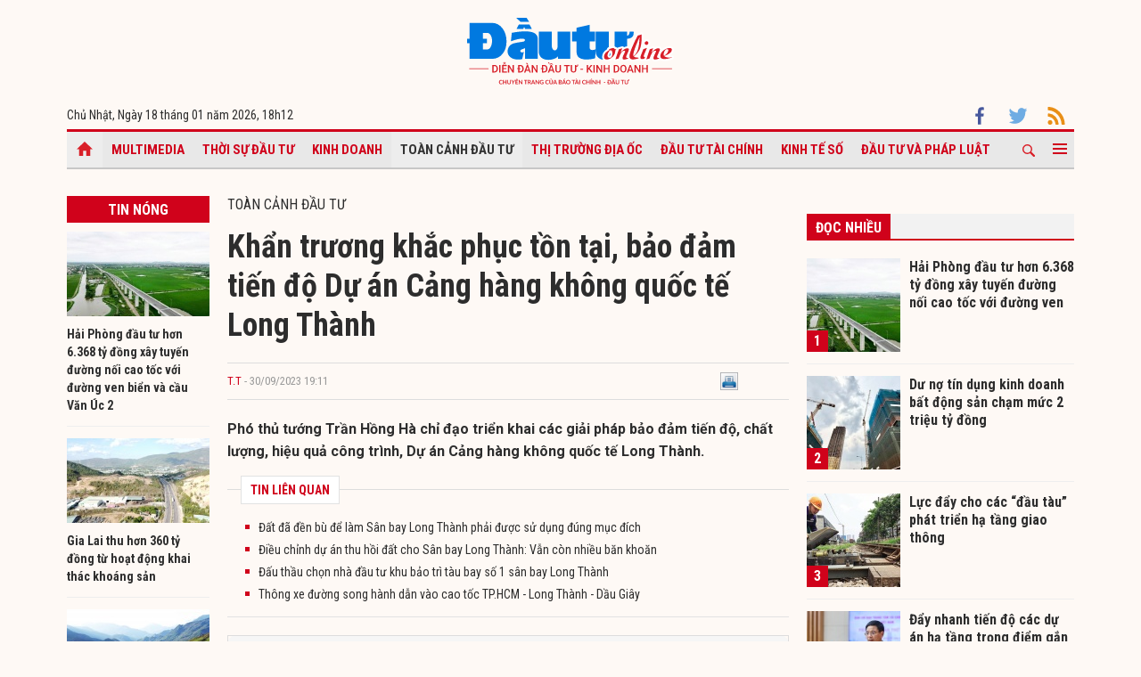

--- FILE ---
content_type: text/html; charset=UTF-8
request_url: https://baodautu.vn/khan-truong-khac-phuc-ton-tai-bao-dam-tien-do-du-an-cang-hang-khong-quoc-te-long-thanh-d199868.html
body_size: 15632
content:




<!doctype html>
<html lang="vi" xmlns="http://www.w3.org/1999/xhtml">
<head>
<meta charset="UTF-8">
<link rel="shortcut icon" href="https://baodautu.vn/favicon.ico" />
<meta http-equiv="content-language" content="vi" />
   
    <meta name="Googlebot" content="index,follow" />
    <meta name="robots" content="index,follow,noodp" />
    
<meta http-equiv="REFRESH" content="1800"/>
<meta name="AUTHOR" content="baodautu.vn" />
<meta name="COPYRIGHT" content="baodautu.vn" />  
<meta name="google-site-verification" content="WmCv55-YCJVDp9YeEgKr4LcUd3WfPsvFmAvDi6Ua7bI" />  
<meta name="viewport" content="width=device-width, initial-scale=1.0, user-scalable=yes" />


<!-- search console Hoà Nguyễn -->
<meta name="google-site-verification" content="QQRePvFjMW6Uyt3mRNTNvNOI5DB6Fd0ZGI_u-9Aqjcg" />





<link rel="canonical" href="https://baodautu.vn/khan-truong-khac-phuc-ton-tai-bao-dam-tien-do-du-an-cang-hang-khong-quoc-te-long-thanh-d199868.html" />
<title>Khẩn trương khắc phục tồn tại, bảo đảm tiến độ Dự án Cảng hàng không quốc tế Long Thành</title>
<meta name="description" content="Phó thủ tướng Trần Hồng Hà chỉ đạo triển khai các giải pháp bảo đảm tiến độ, chất lượng, hiệu quả công trình, Dự án Cảng hàng không quốc tế Long Thành." />
<meta name="keywords" content="Đầu tư, dự án, Dự án cảng hàng không quốc tế Long Thành, sân bay Long Thành, xây dựng sân bay Long Thành, nhà thầu, nhà thầu xây dựng" />
<meta property="og:type" content="article" />
<meta property="og:url" content="https://baodautu.vn/khan-truong-khac-phuc-ton-tai-bao-dam-tien-do-du-an-cang-hang-khong-quoc-te-long-thanh-d199868.html" />
<link rel="amphtml" href="https://amp.baodautu.vn/khan-truong-khac-phuc-ton-tai-bao-dam-tien-do-du-an-cang-hang-khong-quoc-te-long-thanh-d199868.html" />
<meta property="og:site_name" content="baodautu" />
<meta property="og:title" content="Khẩn trương khắc phục tồn tại, bảo đảm tiến độ Dự án Cảng hàng không quốc tế Long Thành" />
<meta property="og:description" content="Phó thủ tướng Trần Hồng Hà chỉ đạo triển khai các giải pháp bảo đảm tiến độ, chất lượng, hiệu quả công trình, Dự án Cảng hàng không quốc tế Long Thành." />
<meta property="og:image" content="https://media.baodautu.vn/thumb_x470x250/Images/chicong/2023/09/30/khan-truong-khac-phuc-ton-tai-bao-dam-tien-do-du-an-cang-hang-khong-quoc-te-long-thanh1696075197.jpg"/>
<meta name="google-site-verification" content="wz4pPpKi6a7gWb6Gbly3tv_4gatKIBXg137-v5tYLo8" />
<link rel="stylesheet" type="text/css" href="https://baodautu.vn/templates/themes/css/main.css?30" media="all">
<link rel="stylesheet" type="text/css" href="https://baodautu.vn/templates/themes/css/slick.css?v7" media="all">
  <link rel="stylesheet" type="text/css" href="https://baodautu.vn/templates/themes/css/add.css?v19" media="all">
<link href="https://fonts.googleapis.com/css2?family=Roboto+Condensed:ital,wght@0,300;0,400;0,700;1,300&family=Roboto:ital,wght@0,300;0,400;0,500;0,700;0,900;1,400&display=swap" rel="stylesheet">
<script src="https://baodautu.vn/templates/themes/js/jquery-3.4.1.min.js" type="text/javascript"></script>
<script src="https://baodautu.vn/templates/themes/js/slick.min.js" type="text/javascript"></script>
<script src="https://baodautu.vn/templates/themes/js/main.js?v3" type="text/javascript"></script>
<script language="javascript">
    $(document).ready(function() {
        $("#ads_share_topbanner, #ads_share,#ads_share_vip,#ads_share_banner_left,#ads_share_banner_right,#ads_share_middle,#ads_share_right1,#ads_share_right2,#ads_share_right3,#ads_share_right4,#ads_share_right5,#ads_share_right6,#ads_share_right7,#ads_share_right8,#ads_share_right11,#ads_share_right12,#ads_share_middle1,#ads_share_middle2,#ads_share_middle3,#ads_share_middle4,#ads_share_middle5").innerfade({
            // animationtype: "fade",
            speed: 0,
            type: 'random',
            timeout: 5000
        });
    });
</script>
<!--[if lt IE 9]>
<script src="https://oss.maxcdn.com/libs/html5shiv/3.7.0/html5shiv.js"></script>
<script src="https://oss.maxcdn.com/libs/respond.js/1.4.2/respond.min.js"></script>
<![endif]-->
<script>
  (function() {
    var cx = '000480117788849223566:qlxi_7rziui';
    var gcse = document.createElement('script');
    gcse.type = 'text/javascript'; 
    gcse.async = true;
    gcse.src = (document.location.protocol == 'https:' ? 'https:' : 'http:') +
        '//www.google.com/cse/cse.js?cx=' + cx;
    var s = document.getElementsByTagName('script')[0];
    s.parentNode.insertBefore(gcse, s);
  })();
</script>


<!-- Global site tag (gtag.js) - Google Analytics -->
<script async src="https://www.googletagmanager.com/gtag/js?id=G-2BRC6DMN4Y"></script>
<script>
  window.dataLayer = window.dataLayer || [];
  function gtag(){dataLayer.push(arguments);}
  gtag('js', new Date());

  gtag('config', 'G-2BRC6DMN4Y');
</script>
</head>
<body>
<header class="header_main clearfix">
          <div class="container text-center"> 
    <a href="https://baodautu.vn/" class="logo_main"><img src="https://baodautu.vn/templates/themes/images/logo-bdt.svg"> </a> 
  </div>
    <div class="container d-flex date_top">
    <div class="mr-auto"> 
      <!-- <a href="https://baodautu.vn/?mod=category&act=datbao" target="_blank" class="btn_booknews"><img src="https://baodautu.vn/templates/themes/images/newspaper.svg" height="20" class="mr10"/>Đặt mua báo in</a>| <a href="https://postenp.phaha.vn/bao-dau-tu" target="_blank" class="btn_booknews">Mới - Đọc báo in phiên bản số</a>|  -->
      Chủ Nhật, Ngày 18 tháng 01 năm 2026, <script>
function addZero(i) {
  if (i < 10) {i = "0" + i}
  return i;
}
var d = new Date();
gio = d.getHours();
phut = d.getMinutes(); document.write(gio +"h"+addZero(phut) ); 
</script> </div>
    <div class="ml-auto social_top"> 
        <a target="_blank" href="https://www.facebook.com/baodautu.vn"><img src="https://baodautu.vn/templates/themes/images/facebook.svg"/> </a>
        <a target="_blank" href=""><img src="https://baodautu.vn/templates/themes/images/twitter.svg"/> </a>
        <a target="_blank" href="https://baodautu.vn/rssMain.html"><img src="https://baodautu.vn/templates/themes/images/rss.svg"/> </a></div>
  </div>
</header>
<div class="fix_scroll">
  <header class="menu_main">
    <div class="show_menu_main">
      <div class="container">
        <nav class="d-flex align-items-center">
          <div class="nav_left mr-auto"> 
            <a href="/" class="icon_home active"></a>
            <a title="Special Online" href="https://baodautu.vn/multimedia.html">Multimedia</a>
                            <a title="Thời sự Đầu tư"  href="https://baodautu.vn/thoi-su-dau-tu-d1/">Thời sự Đầu tư</a>
                            <a title="Kinh doanh"  href="https://baodautu.vn/kinh-doanh-d3/">Kinh doanh</a>
                            <a title="Toàn cảnh đầu tư" class="active" href="https://baodautu.vn/toan-canh-dau-tu-d2/">Toàn cảnh đầu tư</a>
                            <a title="Thị trường địa ốc"  href="https://baodautu.vn/thi-truong-dia-oc-d7/">Thị trường địa ốc</a>
                            <a title="Đầu tư tài chính"  href="https://baodautu.vn/dau-tu-tai-chinh-d6/">Đầu tư tài chính</a>
                            <a title="Kinh tế số"  href="https://baodautu.vn/kinh-te-so-d77/">Kinh tế số</a>
                            <a title="Đầu tư và Pháp luật"  href="https://baodautu.vn/dau-tu-va-phap-luat-d41/">Đầu tư và Pháp luật</a>
                    </div>
          <div class="nav_center mrl-auto"> 
            <div class="box_search">
              <form id="search-box" action="https://google.com/cse">
                <input type="hidden" name="cx" value="partner-pub-1179740479957749:4436639545"/>
                <input type="hidden" name="ie" value="UTF-8"/>
                <input maxlength="80" type="text" name="q" size="31" class="txt_search" placeholder="Nhập từ khóa..."/>
              </form>
            </div>
            <a href="javascript:;" class="search_main"><img src="https://baodautu.vn/templates/themes/images/ico-search.svg"/> </a>
            
            <a href="javascript:;"  class="more_menu"><span class="hamburger"></span></a>
              <!-- <a class="more_menu"><span class="dot dot1"></span><span class="dot dot2"></span><span class="dot dot3"></span></a>  -->
           </div>
        </nav>
      </div>
    </div>
    <div class="category-popup">
      <div class="bg_category-popup">
        <div class="container">
          <ul class="d-flex list_menu_cate_popup">
                            <li><a title="Tiêu dùng" href="https://baodautu.vn/tieu-dung-d8/">Tiêu dùng</a></li>
                            <li><a title="Phát triển bền vững" href="https://baodautu.vn/phat-trien-ben-vung-d52/">Phát triển bền vững</a></li>
                            <li><a title="Y tế - Sức khỏe" href="https://baodautu.vn/y-te---suc-khoe-d78/">Y tế - Sức khỏe</a></li>
                            <li><a title="Khoa học và Công nghệ" href="https://baodautu.vn/khoa-hoc-va-cong-nghe-d10/">Khoa học và Công nghệ</a></li>
                            <li><a title="Du lịch" href="https://baodautu.vn/du-lich-d55/">Du lịch</a></li>
                            <li><a title="Đời sống" href="https://baodautu.vn/doi-song-d27/">Đời sống</a></li>
                            <li><a title="Thông tin doanh nghiệp" href="https://baodautu.vn/thong-tin-doanh-nghiep-d36/">Thông tin doanh nghiệp</a></li>
                            <li><a title="Điểm tin nổi bật" href="https://baodautu.vn/diem-tin-noi-bat-d76/">Điểm tin nổi bật</a></li>
                      </ul>
        </div>
      </div>
    </div>
  </header>
</div>
<script src="/lib/jwplayer_new/mjwp6.js?v=123"></script>
<script type="text/javascript" src="/lib/jwplayer_new/jwplayer.html5.js?v=123"></script>
<script src="lib/scoll_plugin_youtube/jquery.inview.min.js"></script>
<!--<script src="lib/scoll_plugin_youtube/jquery.youtube-inview-autoplay.js"></script>-->
<style type="text/css">
	ins.adsbygoogle[data-ad-status="unfilled"] {
	display: none !important;
	}
  .event-content .date-time {
    color: #D0021B !important;

  }
  .dot_live {
        display: inline-block;
        line-height: 20px;
        vertical-align: top;
  }
  .dot_live .dot {
      position: relative;
      display: inline-block;
      width: 16px;
      height: 16px;
      margin-top: 10px;
  }
  .dot_live .title_live {
        padding: 6px 10px 6px 0px;
    display: inline-block;
    color: #D0021B;
    font-size: 16px;
    line-height: 17px;
  }
  .dot_live .dot:before {
    content: "";
    width: 8px;
    height: 8px;
    background-color: #fe0000;
    border-radius: 50%;
    position: absolute;
    top: 7px;
    left: 4px;
  }
  .dot_live .dot:after {
    content: "";
    border: 3px solid #fe0000;
    -webkit-border-radius: 30px;
    height: 10px;
    width: 10px;
    position: absolute;
    left: 0;
    top: 3px;
    -webkit-animation: pulsate 1.5s ease-out;
    -webkit-animation-iteration-count: infinite;
    opacity: 0;
  }
  

  @-webkit-keyframes pulsate{0%{-webkit-transform:scale(0.1, 0.1);opacity:0}50%{opacity:1}100%{-webkit-transform:scale(1.2, 1.2);opacity:0}}
  @keyframes pulsate{0%{-webkit-transform:scale(0.1, 0.1);opacity:0}50%{opacity:1}100%{-webkit-transform:scale(1.2, 1.2);opacity:0}}
  #content_detail_news table {
    float: none;
}
</style>



<main class="main_content main_detail">
  <div class="container">
   <center align="center"  style="">
          <script async src="https://pagead2.googlesyndication.com/pagead/js/adsbygoogle.js?client=ca-pub-1179740479957749"
     crossorigin="anonymous"></script>
<!-- giupban.vn_auto -->
<ins class="adsbygoogle"
     style="display:block"
     data-ad-client="ca-pub-1179740479957749"
     data-ad-slot="8691759318"
     data-ad-format="auto"
     data-full-width-responsive="true"></ins>
<script>
     (adsbygoogle = window.adsbygoogle || []).push({});
</script>
           
    </center>  
    <section class="main_cate d-flex mt30 mb40">
      <div class="col810 mr-auto">
        <div class="d-flex">
          <div class="mr-auto col160 mr20">
            <div class="head_box_cate_home "><a href="" class="link_box_cate fs16 d-block text-center">Tin nóng</a></div>
            <ul class="list_thumb_square mb20">
                            <li>
                <article class=" news_top_box"> <a href="https://baodautu.vn/hai-phong-dau-tu-hon-6368-ty-dong-xay-tuyen-duong-noi-cao-toc-voi-duong-ven-bien-va-cau-van-uc-2-d493065.html" class="thumbblock  mb10"><img src="https://media.baodautu.vn/thumb_x160x95/Images/thanhson/2026/01/17/hai-phong-dau-tu-hon-6368-ty-dong-xay-tuyen-duong-noi-cao-toc-voi-duong-ven-bien-va-cau-van-uc-21768619860.jpeg"> </a> <a href="https://baodautu.vn/hai-phong-dau-tu-hon-6368-ty-dong-xay-tuyen-duong-noi-cao-toc-voi-duong-ven-bien-va-cau-van-uc-2-d493065.html" class="fs14 fbold  ">Hải Phòng đầu tư hơn 6.368 tỷ đồng xây tuyến đường nối cao tốc với đường ven biển và cầu Văn Úc 2</a> </article>
              </li>
                            <li>
                <article class=" news_top_box"> <a href="https://baodautu.vn/gia-lai-thu-hon-360-ty-dong-tu-hoat-dong-khai-thac-khoang-san-d492876.html" class="thumbblock  mb10"><img src="https://media.baodautu.vn/thumb_x160x95/Images/vantoan/2026/01/17/gia-lai-thu-hon-360-ty-dong-tu-hoat-dong-khai-thac-khoang-san-trong-nam-20251768585246.JPG"> </a> <a href="https://baodautu.vn/gia-lai-thu-hon-360-ty-dong-tu-hoat-dong-khai-thac-khoang-san-d492876.html" class="fs14 fbold  ">Gia Lai thu hơn 360 tỷ đồng từ hoạt động khai thác khoáng sản</a> </article>
              </li>
                            <li>
                <article class=" news_top_box"> <a href="https://baodautu.vn/dung-thuc-hien-du-an-cai-tao-nang-cap-quoc-lo-6-doan-tuan-giao--lai-chau-d493040.html" class="thumbblock  mb10"><img src="https://media.baodautu.vn/thumb_x160x95/Images/anhminh/2026/01/17/dung-thuc-hien-du-an-cai-tao-nang-cap-quoc-lo-6-doan-tuan-giao--lai-chau1768618017.jpg"> </a> <a href="https://baodautu.vn/dung-thuc-hien-du-an-cai-tao-nang-cap-quoc-lo-6-doan-tuan-giao--lai-chau-d493040.html" class="fs14 fbold  ">Dừng thực hiện Dự án cải tạo, nâng cấp Quốc lộ 6 đoạn Tuần Giáo – Lai Châu</a> </article>
              </li>
                            <li>
                <article class=" news_top_box"> <a href="https://baodautu.vn/luc-day-cho-cac-dau-tau-phat-trien-ha-tang-giao-thong-d490758.html" class="thumbblock  mb10"><img src="https://media.baodautu.vn/thumb_x160x95/Images/phuongthanh02/2026/01/14/luc-day-cho-cac-dau-tau-phat-trien-ha-tang-giao-thong1768376423.jpg"> </a> <a href="https://baodautu.vn/luc-day-cho-cac-dau-tau-phat-trien-ha-tang-giao-thong-d490758.html" class="fs14 fbold  ">Lực đẩy cho các “đầu tàu” phát triển hạ tầng giao thông</a> </article>
              </li>
                                            <li>
                <article class=" news_top_box"> <a href="https://baodautu.vn/hang-loat-nha-dau-tu-quan-tam-4-du-an-bot-cua-ngo-tphcm-d492761.html" class="fs14 fbold  ">Hàng loạt nhà đầu tư quan tâm 4 dự án BOT cửa ngõ TP.HCM</a> </article>
              </li>
                                            <li>
                <article class=" news_top_box"> <a href="https://baodautu.vn/gia-lai-tim-duoc-nha-dau-tu-khu-cong-nghiep-tay-giang-von-hon-1797-ty-dong-d492705.html" class="fs14 fbold  ">Gia Lai tìm được nhà đầu tư Khu công nghiệp Tây Giang vốn hơn 1.797 tỷ đồng</a> </article>
              </li>
                          </ul>
            <div class="ads_sticky">          
                                <div class="ads" id="sticky_160_" align="center">
                <script async src="https://pagead2.googlesyndication.com/pagead/js/adsbygoogle.js?client=ca-pub-1179740479957749"
     crossorigin="anonymous"></script>
<!-- giupban.vn_auto -->
<ins class="adsbygoogle"
     style="display:block"
     data-ad-client="ca-pub-1179740479957749"
     data-ad-slot="8691759318"
     data-ad-format="auto"
     data-full-width-responsive="true"></ins>
<script>
     (adsbygoogle = window.adsbygoogle || []).push({});
</script>
                  </div>
                    </div>
          </div>
          <div class="col630 ml-auto mb40">


            <div class="fs16 text-uppercase "> <a href="https://baodautu.vn/toan-canh-dau-tu-d2/">Toàn cảnh đầu tư</a> </div>
                                            <div class="title-detail">Khẩn trương khắc phục tồn tại, bảo đảm tiến độ Dự án Cảng hàng không quốc tế Long Thành</div>
            <div class="author-share-top cl99 fs13 d-flex align-items-center mt20 mb20">
              <div class="mr-auto">
                <a href="" class="author cl_green">T.T</a>
                <span class="post-time"> - 30/09/2023 19:11</span></div>
              <div class="ml-auto">                            <div class="fl" style="width: 140px;"><div class="fb-like" data-href="https://baodautu.vn/khan-truong-khac-phuc-ton-tai-bao-dam-tien-do-du-an-cang-hang-khong-quoc-te-long-thanh-d199868.html" data-send="true" data-layout="button_count" data-width="500" data-show-faces="true" data-font="tahoma"></div></div>   
                <div class="zalo-share-button fl" data-href="https://baodautu.vn/khan-truong-khac-phuc-ton-tai-bao-dam-tien-do-du-an-cang-hang-khong-quoc-te-long-thanh-d199868.html" data-oaid="579745863508352884" data-layout="2" data-color="blue" data-customize=false></div>
                
                <div class="fl" style="width: 80px;">&nbsp;<a title="In bài viết" onclick="window.open('https://baodautu.vn/print/khan-truong-khac-phuc-ton-tai-bao-dam-tien-do-du-an-cang-hang-khong-quoc-te-long-thanh-d199868.html', '', 'scrollbars=1,width=510,height=600,top=50,left=400'); return false;"><img width="20px" src="https://baodautu.vn/templates/themes/images/print.png"/></a></div>  </div>
            </div>
            <div class="sapo_detail">Phó thủ tướng Trần Hồng Hà chỉ đạo triển khai các giải pháp bảo đảm tiến độ, chất lượng, hiệu quả công trình, Dự án Cảng hàng không quốc tế Long Thành.</div>
                        <div class="list_news_relation_top pkg"> <span class="head_relation"> <strong>TIN LIÊN QUAN</strong> </span>
              <ul>
                                <li> <a title="Đất đã đền bù để làm Sân bay Long Thành phải được sử dụng đúng mục đích" href="https://baodautu.vn/dat-da-den-bu-de-lam-san-bay-long-thanh-phai-duoc-su-dung-dung-muc-dich-d199661.html">Đất đã đền bù để làm Sân bay Long Thành phải được sử dụng đúng mục đích</a> </li>                <li> <a title="Điều chỉnh dự án thu hồi đất cho Sân bay Long Thành: Vẫn còn nhiều băn khoăn " href="https://baodautu.vn/dieu-chinh-du-an-thu-hoi-dat-cho-san-bay-long-thanh-van-con-nhieu-ban-khoan-d199421.html">Điều chỉnh dự án thu hồi đất cho Sân bay Long Thành: Vẫn còn nhiều băn khoăn </a> </li>                <li> <a title="Đấu thầu chọn nhà đầu tư khu bảo trì tàu bay số 1 sân bay Long Thành" href="https://baodautu.vn/dau-thau-chon-nha-dau-tu-khu-bao-tri-tau-bay-so-1-san-bay-long-thanh-d198794.html">Đấu thầu chọn nhà đầu tư khu bảo trì tàu bay số 1 sân bay Long Thành</a> </li>                <li> <a title="Thông xe đường song hành dẫn vào cao tốc TP.HCM - Long Thành - Dầu Giây " href="https://baodautu.vn/thong-xe-duong-song-hanh-dan-vao-cao-toc-tphcm---long-thanh---dau-giay-d198787.html">Thông xe đường song hành dẫn vào cao tốc TP.HCM - Long Thành - Dầu Giây </a> </li>              </ul>
            </div>
            <div id="content_detail_news">
              <table class="MASTERCMS_TPL_TABLE" style="width: 100%;" border="0" cellspacing="0" cellpadding="0" align="left">
<tbody>
<tr>
<td><img src="https://Baodautu.vn/Images/chicong/2023/09/30/khan-truong-khac-phuc-ton-tai-bao-dam-tien-do-du-an-cang-hang-khong-quoc-te-long-thanh1696075197.jpg" alt="Phối cảnh Dự &aacute;n Cảng h&agrave;ng kh&ocirc;ng quốc tế Long Th&agrave;nh" width="620" height="397" /></td>
</tr>
<tr>
<td>Phối cảnh <a href="http://Baodautu.vn/dau-tu-d2/">dự &aacute;n</a> Cảng h&agrave;ng kh&ocirc;ng quốc tế Long Th&agrave;nh</td>
</tr>
</tbody>
</table>
<p style="text-align: justify;">Li&ecirc;n quan đến việc bảo đảm tiến độ Dự &aacute;n Cảng h&agrave;ng  kh&ocirc;ng Long Th&agrave;nh, tại văn bản số 7536/VPCP-CN ng&agrave;y 29/9/2023,&nbsp;Ph&oacute; thủ tướng Trần Hồng H&agrave; giao Bộ Giao th&ocirc;ng vận tải, Ủy ban Quản l&yacute; vốn nh&agrave;  nước tại <a href="http://Baodautu.vn/doanh-nghiep-d3/">doanh nghiệp</a> tập trung chỉ đạo Tổng c&ocirc;ng ty Cảng h&agrave;ng kh&ocirc;ng  Việt Nam (ACV), chủ <a href="http://Baodautu.vn">đầu tư</a> c&aacute;c dự &aacute;n th&agrave;nh phần v&agrave; c&aacute;c đơn vị li&ecirc;n quan  khắc phục c&aacute;c tồn tại, hạn chế, tăng cường nguồn nh&acirc;n lực, năng lực quản  trị... để triển khai c&aacute;c giải ph&aacute;p bảo đảm tiến độ, chất lượng, hiệu  quả c&ocirc;ng tr&igrave;nh, Dự &aacute;n Cảng h&agrave;ng kh&ocirc;ng quốc tế Long Th&agrave;nh.</p>
<p style="text-align: justify;">C&aacute;c bộ: Giao th&ocirc;ng vận tải, X&acirc;y dựng, Kế hoạch v&agrave; Đầu tư, <a href="http://Baodautu.vn/tai-chinh-bao-hiem-d6/">T&agrave;i ch&iacute;nh</a>,  T&agrave;i nguy&ecirc;n v&agrave; M&ocirc;i trường, N&ocirc;ng nghiệp v&agrave; Ph&aacute;t triển n&ocirc;ng th&ocirc;n v&agrave; Ủy ban  Quản l&yacute; vốn nh&agrave; nước tại doanh nghiệp, c&aacute;c cơ quan li&ecirc;n quan thực hiện  c&oacute; tr&aacute;ch nhiệm theo đ&uacute;ng chức năng nhiệm vụ, kịp thời hỗ trợ, th&aacute;o gỡ  kh&oacute; khăn, vướng mắc, b&aacute;o c&aacute;o Thủ tướng Ch&iacute;nh phủ những vấn đề vượt thẩm  quyền.</p>
<p style="text-align: justify;">Dự &aacute;n Cảng h&agrave;ng kh&ocirc;ng quốc tế Long Th&agrave;nh thuộc nh&oacute;m 16 s&acirc;n bay được  mong đợi nhất thế giới, l&agrave; dự &aacute;n quan trọng quốc gia, thể hiện quyết  t&acirc;m rất lớn, đường lối đ&uacute;ng đắn của Đảng, Nh&agrave; nước, kh&aacute;t vọng vươn l&ecirc;n  mạnh mẽ của Việt Nam.</p>
<p style="text-align: justify;">Giai đoạn 1 dự &aacute;n đầu tư với quy m&ocirc; 1 đường cất hạ c&aacute;nh v&agrave; 1 nh&agrave; ga  h&agrave;nh kh&aacute;ch c&ugrave;ng c&aacute;c hạng mục phụ trợ đồng bộ với c&ocirc;ng suất 25 triệu h&agrave;nh  kh&aacute;ch/năm v&agrave; 1,2 triệu tấn h&agrave;ng h&oacute;a/năm.</p>
<div id="divend" style="text-align: justify;">
<p>Dự kiến sau khi ho&agrave;n th&agrave;nh tất cả c&aacute;c giai  đoạn, Cảng h&agrave;ng kh&ocirc;ng quốc tế Long Th&agrave;nh sẽ đạt c&ocirc;ng suất l&ecirc;n đến 100  triệu h&agrave;nh kh&aacute;ch/năm.</p>
<p>Đ&acirc;y kh&ocirc;ng chỉ l&agrave; s&acirc;n bay lớn nhất Việt Nam, m&agrave; hướng tới trở th&agrave;nh  một trong những trung t&acirc;m trung chuyển h&agrave;ng kh&ocirc;ng quốc tế của khu vực,  được kỳ vọng đưa Việt Nam trở th&agrave;nh điểm đến hấp dẫn tr&ecirc;n bản đồ h&agrave;ng  kh&ocirc;ng quốc tế, kh&ocirc;ng chỉ "chắp c&aacute;nh" cho sự ph&aacute;t triển của ng&agrave;nh h&agrave;ng  kh&ocirc;ng, m&agrave; c&ograve;n đem lại những lợi &iacute;ch t&iacute;ch cực tới sự ph&aacute;t triển <a href="http://Baodautu.vn/thoi-su-d1/">kinh tế</a> -  x&atilde; hội của v&ugrave;ng v&agrave; của cả quốc gia.</p>
<p>Mới đ&acirc;y, g&oacute;i thầu thi c&ocirc;ng x&acirc;y dựng v&agrave; lắp đặt thiết bị c&ocirc;ng tr&igrave;nh  nh&agrave; ga h&agrave;nh kh&aacute;ch Cảng h&agrave;ng kh&ocirc;ng quốc tế Long Th&agrave;nh v&agrave; g&oacute;i thầu thi  c&ocirc;ng x&acirc;y dựng v&agrave; lắp đặt thiết bị c&ocirc;ng tr&igrave;nh đường cất hạ c&aacute;nh, đường  lăn, s&acirc;n đỗ m&aacute;y bay Cảng h&agrave;ng kh&ocirc;ng quốc tế Long Th&agrave;nh giai đoạn 1 đ&atilde;  được khởi c&ocirc;ng v&agrave;o ng&agrave;y 1/9/2023.</p>
</div>              
                        
     
          <span id="boxcauhoi"></span>
                   
            </div>
                        <div class="news_relate_one d-flex mb30"> 
              <a class="thumbblock thumb235x140 mr20" href="https://baodautu.vn/dong-nai-moi-goi-dau-tu-cac-du-an-xung-quanh-san-bay-long-thanh-d199495.html"><img src="https://media.baodautu.vn/thumb_x235x140/Images/anhquan/2023/09/26/dong-nai-moi-goi-dau-tu-cac-du-an-xung-quanh-san-bay-long-thanh1695745190.jpg"/> </a>
              <div class="info_news_relate_one flex-one">
                <a href="https://baodautu.vn/dong-nai-moi-goi-dau-tu-cac-du-an-xung-quanh-san-bay-long-thanh-d199495.html" class="fs16 fbold">Đồng Nai mời gọi đầu tư các dự án xung quanh Sân bay Long Thành</a>
                <div class="sapo_thumb_news mt10"> Tỉnh Đồng Nai mời gọi các nhà đầu tư trong nước và nước ngoài đầu tư các lĩnh vực thương mại, dịch vụ, y tế, giáo dục, logistics xung quanh...</div>
              </div>
            </div>
            			
            <div class="tag_detail d-flex"> 
                            <a class="tag_detail_item" href='/tag/dau-tu/'>#Đầu tư</a>
                            <a class="tag_detail_item" href='/tag/du-an/'># dự án</a>
                            <a class="tag_detail_item" href='/tag/du-an-cang-hang-khong-quoc-te-long-thanh/'># Dự án cảng hàng không quốc tế Long Thành</a>
                            <a class="tag_detail_item" href='/tag/san-bay-long-thanh/'># sân bay Long Thành</a>
                            <a class="tag_detail_item" href='/tag/xay-dung-san-bay-long-thanh/'># xây dựng sân bay Long Thành</a>
                            <a class="tag_detail_item" href='/tag/nha-thau/'># nhà thầu</a>
                            <a class="tag_detail_item" href='/tag/nha-thau-xay-dung/'># nhà thầu xây dựng</a>
                          </div>
            <div class="share_detail d-flex">
              <div class="mr-auto">
                <div class="share_list ">
                    <div class="fb-like" data-href="https://baodautu.vn/khan-truong-khac-phuc-ton-tai-bao-dam-tien-do-du-an-cang-hang-khong-quoc-te-long-thanh-d199868.html" data-send="true" data-layout="button_count" data-width="500" data-show-faces="true" data-font="tahoma"></div>
                </div>
              </div>

            </div>


          </div>
          
        </div>

        <section class="mt40">
          <script type="text/javascript">
function checkvalidate() {
            var name = $(".input_cm").find(".comment_name").val();
            var email = $(".input_cm").find(".comment_email").val();
            var content = $(".input_cm").find(".comment_content").val();
            var parent_id = 0;
            var pattern = new RegExp(/^((([a-z]|\d|[!#\$%&'\*\+\-\/=\?\^_`{\|}~]|[\u00A0-\uD7FF\uF900-\uFDCF\uFDF0-\uFFEF])+(\.([a-z]|\d|[!#\$%&'\*\+\-\/=\?\^_`{\|}~]|[\u00A0-\uD7FF\uF900-\uFDCF\uFDF0-\uFFEF])+)*)|((\x22)((((\x20|\x09)*(\x0d\x0a))?(\x20|\x09)+)?(([\x01-\x08\x0b\x0c\x0e-\x1f\x7f]|\x21|[\x23-\x5b]|[\x5d-\x7e]|[\u00A0-\uD7FF\uF900-\uFDCF\uFDF0-\uFFEF])|(\\([\x01-\x09\x0b\x0c\x0d-\x7f]|[\u00A0-\uD7FF\uF900-\uFDCF\uFDF0-\uFFEF]))))*(((\x20|\x09)*(\x0d\x0a))?(\x20|\x09)+)?(\x22)))@((([a-z]|\d|[\u00A0-\uD7FF\uF900-\uFDCF\uFDF0-\uFFEF])|(([a-z]|\d|[\u00A0-\uD7FF\uF900-\uFDCF\uFDF0-\uFFEF])([a-z]|\d|-|\.|_|~|[\u00A0-\uD7FF\uF900-\uFDCF\uFDF0-\uFFEF])*([a-z]|\d|[\u00A0-\uD7FF\uF900-\uFDCF\uFDF0-\uFFEF])))\.)+(([a-z]|[\u00A0-\uD7FF\uF900-\uFDCF\uFDF0-\uFFEF])|(([a-z]|[\u00A0-\uD7FF\uF900-\uFDCF\uFDF0-\uFFEF])([a-z]|\d|-|\.|_|~|[\u00A0-\uD7FF\uF900-\uFDCF\uFDF0-\uFFEF])*([a-z]|[\u00A0-\uD7FF\uF900-\uFDCF\uFDF0-\uFFEF])))\.?$/i);
        
            if(name.trim() == '' || email.trim() == '' || content.trim() == '') {
               _showPopup("THÔNG TIN CHƯA ĐẦY ĐỦ", "Thông tin không thể để trống. Vui lòng điền đầy đủ thông tin cá nhân.",'<button class="btnCancel" style="display: inline-block;">Đóng</button>');
               event.preventDefault();
                return false;
            } else if( !pattern.test(email.trim())) {
                _showPopup("THÔNG TIN CHƯA ĐẦY ĐỦ", "Email bạn nhập không chính xác",'<button class="btnCancel" style="display: inline-block;">Đóng</button>');
                event.preventDefault();
                return false;
            }  
            else {
                var response = grecaptcha.getResponse();
                if(response.length == 0) {
                    _showPopup("Bạn là robot", "Bạn phải xác thực đúng captcha",'<button class="btnCancel" style="display: inline-block;">Đóng</button>');
                    event.preventDefault();
                }
            }
    }
</script>
<style type="text/css">
    .list_cm{
            max-width: 650px;
    margin: auto;
    }
    .box_comment{margin:20px 0}
.show_cm{background: #D0021B;font-weight: bold;font-size: 14px;padding: 10px 20px;border: none;border-radius: 4px;color: #fff;width: fit-content;;
    margin: auto;}
.txt_cm{border:1px solid #e2e2e2;width:100%;padding:2%;font-size:14px;border-radius:3px;}
.cm_pa{display: none}
.head_list_cm{border-bottom:1px solid #ddd;padding:0 15px}
.head_list_cm a{display:inline-block;font-size:16px;margin-right:10px;padding:3px 0;color:#444}
.head_list_cm a.active{border-bottom:3px solid #ddd;font-family:'segoeuiB',Arial, Helvetica, sans-serif;margin-bottom:-1px}
.avar{background:url(https://baodautu.vn/templates/themes/images/user.png) no-repeat;width:25px;height:25px;display:inline-block}
.box_list_cm{margin:20px 0}
.name_cm{font-family:'segoeuiB',Arial, Helvetica, sans-serif;font-size:12px}
.time_cm{font-size:11px;color:#999}
.time_name{margin:5px 10px}
.content_cm{margin-left:35px;margin-top:7px;color:#333;margin-bottom:5px;clear: both;}
.btn_like{background:url(https://baodautu.vn/templates/themes/images/icon_like.png) left no-repeat;padding-left:20px;color:#666}
.btn_cm{background:url(https://baodautu.vn/templates/themes/images/icon_rep.png) left 5px no-repeat;padding-left:22px;margin-left:15px;color:#666}
.box_list_cm > li{padding-bottom:10px;margin-bottom:15px;border-bottom:1px solid #e2e2e2}
.list_rep{margin-left:35px;margin-bottom:10px}
.list_rep > li{background:#fafafa;padding:10px 15px;border:1px solid #e2e2e2;border-width:1px 0;margin-top:15px;position:relative }
.arr_cm{position:absolute;background:url(https://baodautu.vn/templates/themes/images/arr_cm.png);width:18px;height:9px;top:-9px;left:20px}
#dialog {position: absolute;top: 0;left: 0;right: 0;bottom: 0;background: rgba(0,0,0,0.4);z-index: 9999999;}
    #dialog > div {position: absolute;top: 0;left: 22%;background: #fff;overflow: hidden;box-shadow: 2px 2px 4px 0px rgba(0,0,0,0.4);}
    #dialog .header {font-size: 1.1em;text-align:right; line-height: 2;font-family: 'Roboto Condensed', sans-serif;text-transform: uppercase;padding: 6px 15px;background: #39C;color: #fff;}
    #dialog .content {padding: 10px;font-size: 1.1em;line-height: 1.4;}
    #dialog .content form label {text-transform: none;color: #555;font-size: 1em;padding: 5px 0;border-radius: 5px;}
    #dialog .content label {display: block;color: #888;text-transform: uppercase;font-weight: bold;font-size: 11px;}
    #dialog .content input[type="text"] {width: 95%;padding: 10px;border: 1px solid #ccc;border-radius: 3px;font-family: Arial, Helvetica, sans-serif;}
    #dialog .action {text-align: center;padding: 5px 0;background: #eee;}
    #dialog .btnCancel {background: #fff;border-radius: 4px;padding: 5px 10px;cursor: pointer;}
    #pagy {
            margin: 10px 0 0 0;
        }
        .pagy {
            float: right;
            height: 20px;
            padding: 0;
            margin-bottom: 10px;
        }
    .pagy .active {
        color: red;
    }
    .pagy ul li a {
        text-decoration: none;
        width: 20px;
        height: 18px;
        line-height: 18px;
        text-align: center;
        font-weight: bold;
        padding: 0px;
        display: block;
        }
    #dialog_comment {
        position: fixed;
        top: 0;
        left: 0;
        right: 0;
        bottom: 0;
        background: rgba(0,0,0,0.4);
        z-index: 9999999;
    }
    #dialog_comment > div {
        width: 400px;
        position: fixed;
        top: 40%;
        left: 50%;
        margin: 0 0 0 -200px;
        background: #fff;
        overflow: hidden;
        box-shadow: 2px 2px 4px 0px rgba(0,0,0,0.4);
    }
    @media screen and (max-width: 479px) and (min-width: 280px){
        #dialog_comment > div {
            width: 260px;
            left: 70%;
        }
    }
    #dialog_comment .header {
        font-size: 1.3em;
        color: #333;
        line-height: 1.4;
        font-family: 'Roboto Condensed', sans-serif;
        text-transform: uppercase;
        padding: 6px 15px;
        background: #39C;
        color: #fff;
    }
    #dialog_comment .content {
        /* width: 100%; */
        padding: 20px 15px;
        font-size: 1.1em;
        line-height: 1.4;
    }
    #dialog_comment .content form label {
        text-transform: none;
        color: #555;
        font-size: 1em;
        padding: 5px 0;
        border-radius: 5px;
    }
    #dialog_comment .content label {
        display: block;
        color: #888;
        text-transform: uppercase;
        font-weight: bold;
        font-size: 11px;
    }
    #dialog_comment .content input[type="text"] {
        width: 95%;
        padding: 10px;
        border: 1px solid #ccc;
        border-radius: 3px;
        font-family: Arial, Helvetica, sans-serif;
    }
    #dialog_comment .action {
        text-align: center;
        padding: 5px 0;
        background: #eee;
    }
    #dialog_comment .action button {
        border: 1px solid #ccc;
        background: #fff;
        border-radius: 5px;
        padding: 5px 10px;
        box-shadow: 2px 1px 0 #ddd;
        cursor: pointer;
        margin: 0 10px;
    }
    .more_cm {
         text-align: center !important;
         border: none !important;
         background: white !important;
         margin-top: 0px !important;
         cursor: pointer !important;
         margin-bottom: -18px !important;
    }

    .cm_news {
        cursor: pointer;
    }
    .txt_text {
        border: 1px solid #e2e2e2 !important;
        width: 53%;
        padding: 1%;
        font-size: 14px;
        border-radius: 3px;
        float: left;
        margin-top: 10px;
        clear: both;
    }
    .box_comment input:focus, .box_comment textarea:focus, .box_comment select:focus {
        border-color: rgba(82,168,236,0.8);
        outline: 0;
        outline: thin dotted \9;
        -webkit-box-shadow: inset 0 1px 1px rgba(0,0,0,.075),0 0 8px rgba(82,168,236,.6);
        -moz-box-shadow: inset 0 1px 1px rgba(0,0,0,.075),0 0 8px rgba(82,168,236,.6);
        box-shadow: inset 0 1px 1px rgba(0,0,0,.075),0 0 8px rgba(82,168,236,.6);
    }
</style>
<script>
    function _showPopup(header, content, action,callback,mess,parent_id) {
        var temp = '<div id="dialog_comment"><div style="margin-top: -100px;"><div class="header">'+header+'</div>' +
                    '<div class="content">'+content+'</div>' +
                    '<div class="action">' + action + '</div></div></div>';
        $(".box_comment").append(temp);
        
        $('.btnCancel').on("click", function () {
            $('#dialog_comment').remove();
        });
        if(typeof callback !== 'undefined') {
            callback(mess,parent_id);
        }

        
    }
        
    
    
</script>
<div class="box_comment">
            <div class="show_cm cm_news">
            Bình luận bài viết này
        </div>
    <div class="cm_pa box_input_text bg_gray mt20">
        <form action="index.php?mod=home&act=add_comment" method="POST" onsubmit="checkvalidate()" id="form_comment">
    	<div class="input_cm pkg">
            <input type="hidden" name="mod" value="news">
            <input type="hidden" name="id" value="199868">
    		<div class="mb10">
            <textarea class="txt_cm comment_content input-form" name="comment_content" placeholder="Hãy sử dụng tiếng Việt có dấu, tối thiểu 20 ký tự và tối đa 500 ký tự." rows="5"></textarea>
    		</div>
            <div class="d-flex mb10">
            <div class="mr-auto d-flex">
                <input class="comment_name input-form mr20" type="text" name="comment_name" placeholder="Tên của bạn" />
                <input class="comment_email input-form" type="text" name="comment_email" placeholder="Email của bạn" />
            </div>
    	</div>
            <div class="g-recaptcha mb10" data-sitekey="6LcQxqUZAAAAAPFPUN2JvxlpOfHuaSaJ3FbJXWxJ"></div>
                <div class="mr-auto">
                    <input type="submit" class="btn_send_cm" name="submit" data="0" value="Gửi bình luận"/>
                </div>
            </div>
        </form>
    </div>
    
    <script>
        $(".show_cm").click(function(){
            $(this).hide();
            $(this).parent(".box_comment").find(".cm_pa").show();
        });
        

    </script>
    
    
    </div>
<script>
    $(".more_cm").click(function(){
        $(this).hide();
        $('.an_cm').show();
    });
    $(".fb-reply-btn").click(function(){
        var status = $(this).attr("status"); 
        if(status == 1) {
            $(this).parent("div").parent("li").find(".input_cm_rep").hide();
            $(this).attr("status","0"); 
        }  else {
            $(this).parent("div").parent("li").find(".input_cm_rep").show();
            $(this).attr("status","1"); 
        }
        return false;
    });
    

    $(".btn_like").click(function() {
        var obj = $(this);
        var linkajax = "index.php?mod=home&act=like_comment";
        var data = $(this).attr("data");
        $.ajax({
            type: "POST",
            url: linkajax,
            data: {
                comment_id:data
            },
            context: obj,
            dataType: "html",
            success: function(msg){
                obj.html(msg+" thích");
                _showPopup("THÔNG BÁO", "Cảm ơn bạn đã bình chọn cho comment này !!!",'<button class="btnCancel" style="display: inline-block;">Đóng</button>');
                obj.unbind("click");
            }
        });
    });
</script>
<div style="clear: both;"></div>
        </section>

        <div class="bor-top  mb30"></div>
        <section>
          <div class="head_four_news mb20">Xem thêm trên Báo Đầu Tư</div>
          <div class="d-flex mb20">
            <div class="col555 mr20">
              <div class="list_two_news ">
                <ul class="list_title d-flex">
                                    <li>
                    <article> <a href="https://baodautu.vn/hai-phong-dau-tu-hon-6368-ty-dong-xay-tuyen-duong-noi-cao-toc-voi-duong-ven-bien-va-cau-van-uc-2-d493065.html" class="thumbblock  mb10"><img src="https://media.baodautu.vn/thumb_x256x153/Images/thanhson/2026/01/17/hai-phong-dau-tu-hon-6368-ty-dong-xay-tuyen-duong-noi-cao-toc-voi-duong-ven-bien-va-cau-van-uc-21768619860.jpeg"> </a> <a href="https://baodautu.vn/hai-phong-dau-tu-hon-6368-ty-dong-xay-tuyen-duong-noi-cao-toc-voi-duong-ven-bien-va-cau-van-uc-2-d493065.html" class="fs16 fbold  ">Hải Phòng đầu tư hơn 6.368 tỷ đồng xây tuyến đường nối cao tốc với đường ven biển và cầu Văn Úc 2</a> </article>
                  </li>
                                    <li>
                    <article> <a href="https://baodautu.vn/gia-lai-thu-hon-360-ty-dong-tu-hoat-dong-khai-thac-khoang-san-d492876.html" class="thumbblock  mb10"><img src="https://media.baodautu.vn/thumb_x256x153/Images/vantoan/2026/01/17/gia-lai-thu-hon-360-ty-dong-tu-hoat-dong-khai-thac-khoang-san-trong-nam-20251768585246.JPG"> </a> <a href="https://baodautu.vn/gia-lai-thu-hon-360-ty-dong-tu-hoat-dong-khai-thac-khoang-san-d492876.html" class="fs16 fbold  ">Gia Lai thu hơn 360 tỷ đồng từ hoạt động khai thác khoáng sản</a> </article>
                  </li>
                                    <li>
                    <article> <a href="https://baodautu.vn/dung-thuc-hien-du-an-cai-tao-nang-cap-quoc-lo-6-doan-tuan-giao--lai-chau-d493040.html" class="thumbblock  mb10"><img src="https://media.baodautu.vn/thumb_x256x153/Images/anhminh/2026/01/17/dung-thuc-hien-du-an-cai-tao-nang-cap-quoc-lo-6-doan-tuan-giao--lai-chau1768618017.jpg"> </a> <a href="https://baodautu.vn/dung-thuc-hien-du-an-cai-tao-nang-cap-quoc-lo-6-doan-tuan-giao--lai-chau-d493040.html" class="fs16 fbold  ">Dừng thực hiện Dự án cải tạo, nâng cấp Quốc lộ 6 đoạn Tuần Giáo – Lai Châu</a> </article>
                  </li>
                                    <li>
                    <article> <a href="https://baodautu.vn/luc-day-cho-cac-dau-tau-phat-trien-ha-tang-giao-thong-d490758.html" class="thumbblock  mb10"><img src="https://media.baodautu.vn/thumb_x256x153/Images/phuongthanh02/2026/01/14/luc-day-cho-cac-dau-tau-phat-trien-ha-tang-giao-thong1768376423.jpg"> </a> <a href="https://baodautu.vn/luc-day-cho-cac-dau-tau-phat-trien-ha-tang-giao-thong-d490758.html" class="fs16 fbold  ">Lực đẩy cho các “đầu tàu” phát triển hạ tầng giao thông</a> </article>
                  </li>
                                  </ul>
              </div>
            </div>
            <div class="col235">
              <ul class="list_title">
                                <li>
                  <article class="d-flex"><a href="https://baodautu.vn/hang-loat-nha-dau-tu-quan-tam-4-du-an-bot-cua-ngo-tphcm-d492761.html" class="title_list_title fbold fs16">Hàng loạt nhà đầu tư quan tâm 4 dự án BOT cửa ngõ TP.HCM</a> </article>
                </li>
                                <li>
                  <article class="d-flex"><a href="https://baodautu.vn/gia-lai-tim-duoc-nha-dau-tu-khu-cong-nghiep-tay-giang-von-hon-1797-ty-dong-d492705.html" class="title_list_title fbold fs16">Gia Lai tìm được nhà đầu tư Khu công nghiệp Tây Giang vốn hơn 1.797 tỷ đồng</a> </article>
                </li>
                                <li>
                  <article class="d-flex"><a href="https://baodautu.vn/bon-ngan-hang-thuong-mai-nha-nuoc-cho-evn-vay-29568-ty-dong-lam-dien-quang-trach-ii-d492731.html" class="title_list_title fbold fs16">Bốn ngân hàng thương mại Nhà nước cho EVN vay 29.568 tỷ đồng làm điện Quảng Trạch II</a> </article>
                </li>
                                <li>
                  <article class="d-flex"><a href="https://baodautu.vn/tap-doan-tt-group-de-xuat-nghien-cuu-dau-tu-nhieu-du-an-trong-diem-tai-lam-dong-d492636.html" class="title_list_title fbold fs16">Tập đoàn T&T Group đề xuất nghiên cứu đầu tư nhiều dự án trọng điểm tại Lâm Đồng</a> </article>
                </li>
                                <li>
                  <article class="d-flex"><a href="https://baodautu.vn/900000-ty-dong-chuyen-doi-xanh-trung-tam-tai-chinh-quoc-te-tphcm-se-hut-von-the-nao-d492613.html" class="title_list_title fbold fs16">900.000 tỷ đồng chuyển đổi xanh: Trung tâm tài chính quốc tế TP.HCM sẽ hút vốn thế nào?</a> </article>
                </li>
                                <li>
                  <article class="d-flex"><a href="https://baodautu.vn/von-oda-von-vay-uu-dai-nuoc-ngoai-la-dong-luc-quan-trong-cho-tang-truong-d492582.html" class="title_list_title fbold fs16">Vốn ODA, vốn vay ưu đãi nước ngoài là động lực quan trọng cho tăng trưởng</a> </article>
                </li>
                                <li>
                  <article class="d-flex"><a href="https://baodautu.vn/du-kien-huy-dong-von-vay-nuoc-ngoai-khoang-55-ty-usd-trong-nam-2026-d492561.html" class="title_list_title fbold fs16">Dự kiến huy động vốn vay nước ngoài khoảng 5,5 tỷ USD trong năm 2026</a> </article>
                </li>
                              </ul>
            </div>
          </div>
        </section>
      </div>
      <div class="col300 ml-auto">
                <div class="ads align-center">
                  </div>
              <div class="mb40">
            <div class="head_box_cate_home  mb20"><a href="javascript:void(0)" class="link_box_cate">Đọc nhiều</a></div>
<ul class="list_thumb_square">
<li>
  <article class="d-flex"> <a href="https://baodautu.vn/hai-phong-dau-tu-hon-6368-ty-dong-xay-tuyen-duong-noi-cao-toc-voi-duong-ven-bien-va-cau-van-uc-2-d493065.html" class="thumbblock thumb105x105"><span class="number_hot">1</span><img src="https://media.baodautu.vn/thumb_x105x105/Images/thanhson/2026/01/17/hai-phong-dau-tu-hon-6368-ty-dong-xay-tuyen-duong-noi-cao-toc-voi-duong-ven-bien-va-cau-van-uc-21768619860.jpeg"></a> <a href="https://baodautu.vn/hai-phong-dau-tu-hon-6368-ty-dong-xay-tuyen-duong-noi-cao-toc-voi-duong-ven-bien-va-cau-van-uc-2-d493065.html" class="title_thumb_square fbold fs16">Hải Phòng đầu tư hơn 6.368 tỷ đồng xây tuyến đường nối cao tốc với đường ven biển và cầu Văn Úc 2</a> </article>
</li>
<li>
  <article class="d-flex"> <a href="https://baodautu.vn/batdongsan/du-no-tin-dung-kinh-doanh-bat-dong-san-cham-muc-2-trieu-ty-dong-d492797.html" class="thumbblock thumb105x105"><span class="number_hot">2</span><img src="https://media.baodautu.vn/thumb_x105x105/Images/thanhvu/2026/01/16/du-no-tin-dung-kinh-doanh-bat-dong-san-cham-muc-2-trieu-ty-dong1768566460.jpg"></a> <a href="https://baodautu.vn/batdongsan/du-no-tin-dung-kinh-doanh-bat-dong-san-cham-muc-2-trieu-ty-dong-d492797.html" class="title_thumb_square fbold fs16">Dư nợ tín dụng kinh doanh bất động sản chạm mức 2 triệu tỷ đồng</a> </article>
</li>
<li>
  <article class="d-flex"> <a href="https://baodautu.vn/luc-day-cho-cac-dau-tau-phat-trien-ha-tang-giao-thong-d490758.html" class="thumbblock thumb105x105"><span class="number_hot">3</span><img src="https://media.baodautu.vn/thumb_x105x105/Images/phuongthanh02/2026/01/14/luc-day-cho-cac-dau-tau-phat-trien-ha-tang-giao-thong1768376423.jpg"></a> <a href="https://baodautu.vn/luc-day-cho-cac-dau-tau-phat-trien-ha-tang-giao-thong-d490758.html" class="title_thumb_square fbold fs16">Lực đẩy cho các “đầu tàu” phát triển hạ tầng giao thông</a> </article>
</li>
<li>
  <article class="d-flex"> <a href="https://baodautu.vn/day-nhanh-tien-do-cac-du-an-ha-tang-trong-diem-gan-voi-trung-tam-tai-chinh-quoc-te-d492880.html" class="thumbblock thumb105x105"><span class="number_hot">4</span><img src="https://media.baodautu.vn/thumb_x105x105/Images/huutuan/2026/01/17/day-nhanh-tien-do-cac-du-an-ha-tang-trong-diem-gan-voi-trung-tam-tai-chinh-quoc-te1768586952.jpeg"></a> <a href="https://baodautu.vn/day-nhanh-tien-do-cac-du-an-ha-tang-trong-diem-gan-voi-trung-tam-tai-chinh-quoc-te-d492880.html" class="title_thumb_square fbold fs16">Đẩy nhanh tiến độ các dự án hạ tầng trọng điểm gắn với Trung tâm tài chính quốc tế</a> </article>
</li>
</ul>        </div>
		<!--
		<div class="dnse-market-index">
      <script
        async=""
        src="https://cdn.dnse.com.vn/dnse-price/_embed/embed-widget-1.0.0.js"
        type="text/javascript">
        {
          "width": 300,
          "height": 400,
          "indexes": "VNINDEX,VN30,HNX30,HNX,UPCOM",
          "theme": "white"
        }
      </script>
    </div>
-->
                    <div class="ads align-center">
                </div>
              <div class="mb40">
            <div class="head_box_cate_home mb20"><a href="/chuyen-de/" class="link_box_cate">Chuyên đề</a></div>
<ul class="list_thumb_square">
	<li>
  <article class="d-flex"> <a href="https://baodautu.vn/dai-hoi-dai-bieu-toan-quoc-lan-thu-xiv-cua-dang-cn475/" class="thumbblock thumb105x105"><img src="https://media.baodautu.vn/thumb_x105x105//upload/huyhao/2025/10/03/dai-hoi-dai-bieu-toan-quoc-lan-thu-xiv-cua-dang1759457550.jpg"></a> <a href="https://baodautu.vn/dai-hoi-dai-bieu-toan-quoc-lan-thu-xiv-cua-dang-cn475/" class="title_thumb_square fbold fs16">Đại hội đại biểu toàn quốc lần thứ XIV của Đảng</a> </article>
</li>
<li>
  <article class="d-flex"> <a href="https://baodautu.vn/thu-hut-dau-tu-huy-dong-cac-nguon-luc-cho-xay-dung-nong-thon-moi-cn461/" class="thumbblock thumb105x105"><img src="https://media.baodautu.vn/thumb_x105x105//upload/chicong/9651/05/18/thu-hut-dau-tu-huy-dong-cac-nguon-luc-cho-xay-dung-nong-thon-moi1747540691.jpg"></a> <a href="https://baodautu.vn/thu-hut-dau-tu-huy-dong-cac-nguon-luc-cho-xay-dung-nong-thon-moi-cn461/" class="title_thumb_square fbold fs16">Thu hút đầu tư, huy động các nguồn lực cho xây dựng nông thôn mới</a> </article>
</li>
<li>
  <article class="d-flex"> <a href="https://baodautu.vn/giam-ngheo-thong-tin-cn463/" class="thumbblock thumb105x105"><img src="https://media.baodautu.vn/thumb_x105x105//upload/chicong/2025/06/04/giam-ngheo-thong-tin1749009516.jpg"></a> <a href="https://baodautu.vn/giam-ngheo-thong-tin-cn463/" class="title_thumb_square fbold fs16">Giảm nghèo thông tin </a> </article>
</li>
</ul>        </div>
                          <script type="text/javascript">
        google_ad_client = "ca-pub-1179740479957749";
        google_ad_slot = "6337256112";
        google_ad_width = 300;
        google_ad_height = 250;
      </script>
      <!-- 300x250_healthplus -->
      <script type="text/javascript"
      src="//pagead2.googlesyndication.com/pagead/show_ads.js">
      </script>
                                          <div class="ads align-center">
                      </div>
                            <div class="ads align-center">
                    </div>
                <div class="ads_sticky mb20">
                                  <div id="ads_stick">
            <script async src="https://pagead2.googlesyndication.com/pagead/js/adsbygoogle.js?client=ca-pub-1179740479957749"
     crossorigin="anonymous"></script>
<!-- baodautu_fix_160x600 -->
<ins class="adsbygoogle"
     style="display:inline-block;width:160px;height:600px"
     data-ad-client="ca-pub-1179740479957749"
     data-ad-slot="5978272021"></ins>
<script>
     (adsbygoogle = window.adsbygoogle || []).push({});
</script>
            </div>
                    </div>		
              </div>
    </section>
  </div>
   <div class="container">
    <section class="long_form_home">
<section class="long_form_home">
  <div class="head_box_cate_home mb20"><a href="https://baodautu.vn/thong-tin-doanh-nghiep-d36/" class="link_box_cate">Thông tin doanh nghiệp</a></div>
  <ul class="d-flex list_company">
  	    <li class="col16per"> <a href="https://baodautu.vn/vi-sao-phu-tho-tro-thanh-diem-sang-dau-tu-trong-nam-2026-d492874.html" class="thumbblock  mb15"><img src="https://media.baodautu.vn/thumb_x170x104/Images/huyhao/2026/01/16/vi-sao-phu-tho-tro-thanh-diem-sang-dau-tu-trong-nam-20261768581567.jpeg" /></a> 
    	<a href="https://baodautu.vn/vi-sao-phu-tho-tro-thanh-diem-sang-dau-tu-trong-nam-2026-d492874.html" class="fs16 ">Vì sao Phú Thọ trở thành điểm sáng đầu tư trong năm 2026?</a> </li>
        <li class="col16per"> <a href="https://baodautu.vn/schneider-electric-ky-ket-hop-tac-chien-luoc-voi-petrosetco-distribution-d492875.html" class="thumbblock  mb15"><img src="https://media.baodautu.vn/thumb_x170x104/Images/duybac/2026/01/16/schneider-electric-ky-ket-hop-tac-chien-luoc-voi-petrosetco-distribution1768581876.jpeg" /></a> 
    	<a href="https://baodautu.vn/schneider-electric-ky-ket-hop-tac-chien-luoc-voi-petrosetco-distribution-d492875.html" class="fs16 ">Schneider Electric ký kết hợp tác chiến lược với Petrosetco Distribution</a> </li>
        <li class="col16per"> <a href="https://baodautu.vn/echolac-long-bien-khai-truong-ghi-dau-cot-moc-5-cua-hang-tai-thi-truong-viet-d492749.html" class="thumbblock  mb15"><img src="https://media.baodautu.vn/thumb_x170x104/Images/huyhao/2026/01/16/echolac-long-bien-khai-truong-ghi-dau-cot-moc-5-cua-hang-tai-thi-truong-viet1768562407.jpeg" /></a> 
    	<a href="https://baodautu.vn/echolac-long-bien-khai-truong-ghi-dau-cot-moc-5-cua-hang-tai-thi-truong-viet-d492749.html" class="fs16 ">Echolac Long Biên khai trương, ghi dấu cột mốc 5 cửa hàng tại thị trường Việt</a> </li>
        <li class="col16per"> <a href="https://baodautu.vn/tap-doan-ttc-ky-ket-hop-tac-tai-tro-voi-clb-bong-da-pvf---cand-d492593.html" class="thumbblock  mb15"><img src="https://media.baodautu.vn/thumb_x170x104/Images/thuyvinh/2026/01/16/tap-doan-ttc-ky-ket-hop-tac-tai-tro-voi-clb-bong-da-pvf---cand1768550299.jpg" /></a> 
    	<a href="https://baodautu.vn/tap-doan-ttc-ky-ket-hop-tac-tai-tro-voi-clb-bong-da-pvf---cand-d492593.html" class="fs16 ">Tập đoàn TTC ký kết hợp tác tài trợ với CLB Bóng đá PVF - CAND</a> </li>
        <li class="col16per"> <a href="https://baodautu.vn/cong-nhan-trung-tam-giam-dinh-thu-nghiem-tan-dai-duong-tai-cua-khau-bac-luan-ii-dat-chuan-isoiec-170252017-d492592.html" class="thumbblock  mb15"><img src="https://media.baodautu.vn/thumb_x170x104/Images/quynhnga/2026/01/16/cong-nhan-trung-tam-giam-dinh-thu-nghiem-tan-dai-duong-tai-cua-khau-bac-luan-ii-dat-chuan-isoiec-1702520171768551816.jpeg" /></a> 
    	<a href="https://baodautu.vn/cong-nhan-trung-tam-giam-dinh-thu-nghiem-tan-dai-duong-tai-cua-khau-bac-luan-ii-dat-chuan-isoiec-170252017-d492592.html" class="fs16 ">Công nhận Trung tâm Giám định thử nghiệm Tân Đại Dương tại cửa khẩu Bắc Luân II đạt chuẩn ISO/IEC 17025:2017</a> </li>
        <li class="col16per"> <a href="https://baodautu.vn/dau-an-but-pha-cua-agribank-tong-tai-san-vuot-100-ty-usd-tiep-tuc-khang-dinh-vai-tro-dan-dat-d492213.html" class="thumbblock  mb15"><img src="https://media.baodautu.vn/thumb_x170x104/Images/phuongthanh/2026/01/15/dau-an-but-pha-cua-agribank-tong-tai-san-vuot-100-ty-usd-tiep-tuc-khang-dinh-vai-tro-dan-dat1768488629.jpg" /></a> 
    	<a href="https://baodautu.vn/dau-an-but-pha-cua-agribank-tong-tai-san-vuot-100-ty-usd-tiep-tuc-khang-dinh-vai-tro-dan-dat-d492213.html" class="fs16 ">Dấu ấn bứt phá của Agribank: Tổng tài sản vượt 100 tỷ USD, tiếp tục khẳng định vai trò dẫn dắt</a> </li>
      </ul>
</section>    </section>
  </div>
</main>
<script src="https://sp.zalo.me/plugins/sdk.js"></script><footer class="footer_main">
  <div class="container">
    <div class="footer_bottom d-flex">
      <div class="footer_bottom_left col50per">
        <p><strong>Ấn phẩm thuộc Báo Tài chính - Đầu tư (Bộ Tài chính) - Báo điện tử Thời báo Tài chính Việt Nam </strong></p>
        <!--<p><strong>- Cơ quan ngôn luận của ngành Tài chính.</strong></p>-->
        <p>Giấy phép số: 1/GP-BC ngày 8 tháng 1 năm 2026 của Cục Báo chí.</p>
        <p><strong>Tổng biên tập:</strong> Phạm Văn Hoành</p>
        <p><strong>Phó tổng biên tập:</strong> Lê Trọng Minh; Đinh Hùng; Ngô Chí Tùng; Nguyễn Văn Hồng</p>
		 <p><strong>Phụ trách nội dung:</strong> Phùng Huy Hào</p>
      </div>
      <!-- <div class="footer_bottom_left col50per">
        <p><strong>Báo điện tử Đầu tư, thuộc nhóm báo của Báo Đầu tư</strong></p>
        <p><strong>Cơ quan của Bộ Kế hoạch và Đầu tư.</strong></p>
        <p>Giấy phép số 541/GP-BTTTT do Bộ Thông tin và Truyền thông cấp ngày 23 tháng 8 năm 2021</p>
        <p><strong>Tổng Biên tập:</strong> Lê Trọng Minh</p>
        <p><strong>Phó Tổng Biên tập phụ trách:</strong> Bùi Đức Hải</p>
        <p><strong>Thư ký tòa soạn:</strong> Phùng Huy Hào</p>
      </div> -->
      <div class="footer_bottom_right text-right col50per">
        <p> <strong>Tòa soạn: </strong>34 Tuệ Tĩnh, Hai Bà Trưng, Hà Nội <br> 47 Quán Thánh, Ba Đình, Hà Nội </p>
        <p><strong>ĐT:</strong> ĐT: 0243.845.0537 - Fax: 0243.823.5281</p>
        <p><strong>Báo Tài chính - Đầu tư giữ bản quyền nội dung trên website này.</strong></p>
        <p>Việc sử dụng nội dung trên website này phải có sự đồng ý bằng văn bản của Cơ quan Báo Tài chính - Đầu tư </p>
        <div class="social_top mt10"> 
        	<a target="_blank" href="https://www.facebook.com/baodautu.vn"><img src="https://baodautu.vn/templates/themes/images/facebook.svg"> </a>
        	
        	<a target="_blank" href="https://baodautu.vn/rssMain.html"><img src="https://baodautu.vn/templates/themes/images/rss.svg"> </a>
			<a href="//www.dmca.com/Protection/Status.aspx?ID=756edc3f-6630-4ac6-988c-86ee615baec5" title="DMCA.com Protection Status" class="dmca-badge"> <img src ="https://images.dmca.com/Badges/dmca-badge-w200-5x1-06.png?ID=756edc3f-6630-4ac6-988c-86ee615baec5"  alt="DMCA.com Protection Status" /></a>  <script src="https://images.dmca.com/Badges/DMCABadgeHelper.min.js"> </script>
        </div>
      </div>
     <!--  <div class="footer_bottom_right text-right col50per">
        <p> <strong>Tòa soạn: </strong>47 Quán Thánh, Ba Đình, Hà Nội</p>
        <p><strong>ĐT:</strong> 0243.845.0537 - Fax: 0243.823.5281</p>
        <p><strong>Email:</strong> baodautu.vn@vir.com.vn - <strong>Website:</strong> https://baodautu.vn</p>
        <p><strong>© Báo Đầu tư giữ bản quyền nội dung trên website này</strong></p>
        <p>Việc sử dụng nội dung đăng tải trên Báo điện tử Đầu tư - baodautu.vn</p>
        <p>phải có sự đồng ý bằng văn bản của Cơ quan Báo Đầu tư</p>
        <div class="social_top mt10"> 
          <a target="_blank" href="https://www.facebook.com/baodautu.vn"><img src="https://baodautu.vn/templates/themes/images/facebook.svg"> </a>
          
          <a target="_blank" href="https://baodautu.vn/rssMain.html"><img src="https://baodautu.vn/templates/themes/images/rss.svg"> </a>
      <a href="//www.dmca.com/Protection/Status.aspx?ID=756edc3f-6630-4ac6-988c-86ee615baec5" title="DMCA.com Protection Status" class="dmca-badge"> <img src ="https://images.dmca.com/Badges/dmca-badge-w200-5x1-06.png?ID=756edc3f-6630-4ac6-988c-86ee615baec5"  alt="DMCA.com Protection Status" /></a>  <script src="https://images.dmca.com/Badges/DMCABadgeHelper.min.js"> </script>
        </div>
      </div> -->
    </div>
  </div>
    <div class="footer_down">
    <div class="container">
      <div class="d-flex">
        <div class="mr-auto"><a href="/">Trang chủ</a> <a target="_blank" href="/toa-soan">Tòa soạn</a>  <a target="_blank" href="/lien-he-quang-cao">Liên hệ quảng cáo</a> </div>
        <div class="ml-auto">Powered by <a target="_blank" href="https://itmedia.vn/">ITMEDIA</a></div>
      </div>
    </div>
  </div>
</footer>
<div class="back-top"></div>





<script type="text/javascript" src="https://baodautu.vn/templates/themes/js/lazyload.min.js?v=1"></script>
<script type="text/javascript">
    $("img.lazyload").lazyload();
</script>





    

<div id="fb-root"></div>
    <script>(function(d, s, id) {
      var js, fjs = d.getElementsByTagName(s)[0];
      if (d.getElementById(id)) return;
      js = d.createElement(s); js.id = id;
      js.src = "//connect.facebook.net/vi_VN/sdk.js#xfbml=1&version=v2.0";
      fjs.parentNode.insertBefore(js, fjs);
    }(document, 'script', 'facebook-jssdk'));</script>
	
<div class="back-top"></div>
<script src="https://baodautu.vn/templates/themes/js/ads_share.js?v=1" type="text/javascript" ></script>

<script src="https://www.google.com/recaptcha/api.js"></script>
<!-- Begin EMC Tracking Code -->
    <!-- <script type="text/javascript">
        var _govaq = window._govaq || [];
    _govaq.push(['trackPageView']);
    _govaq.push(['enableLinkTracking']);
    (function () {
        _govaq.push(['setTrackerUrl', 'https://f-emc.ngsp.gov.vn/tracking']);
        _govaq.push(['setSiteId', '165']);
        var d = document,
            g = d.createElement('script'),
            s = d.getElementsByTagName('script')[0];
        g.type = 'text/javascript';
        g.async = true;
        g.defer = true;
        g.src = 'https://f-emc.ngsp.gov.vn/embed/gov-tracking.min.js';
        s.parentNode.insertBefore(g, s);
    })();
    </script> -->
<!-- End EMC Tracking Code -->

    <script type="text/javascript">	
        setTimeout(function() {
            $.ajax({url: "/?mod=api&act=count_view&id=199868&time=1768673539", success: function(result){
                    //console.log(result);
            }});

        }, 1000);
		
    </script>
 
<script defer src="https://static.cloudflareinsights.com/beacon.min.js/vcd15cbe7772f49c399c6a5babf22c1241717689176015" integrity="sha512-ZpsOmlRQV6y907TI0dKBHq9Md29nnaEIPlkf84rnaERnq6zvWvPUqr2ft8M1aS28oN72PdrCzSjY4U6VaAw1EQ==" data-cf-beacon='{"version":"2024.11.0","token":"9a34f073cce94689866c69e1d70c49e0","r":1,"server_timing":{"name":{"cfCacheStatus":true,"cfEdge":true,"cfExtPri":true,"cfL4":true,"cfOrigin":true,"cfSpeedBrain":true},"location_startswith":null}}' crossorigin="anonymous"></script>
</body>
</html>

--- FILE ---
content_type: text/html; charset=utf-8
request_url: https://www.google.com/recaptcha/api2/anchor?ar=1&k=6LcQxqUZAAAAAPFPUN2JvxlpOfHuaSaJ3FbJXWxJ&co=aHR0cHM6Ly9iYW9kYXV0dS52bjo0NDM.&hl=en&v=PoyoqOPhxBO7pBk68S4YbpHZ&size=normal&anchor-ms=20000&execute-ms=30000&cb=c1e85p7wfoza
body_size: 49358
content:
<!DOCTYPE HTML><html dir="ltr" lang="en"><head><meta http-equiv="Content-Type" content="text/html; charset=UTF-8">
<meta http-equiv="X-UA-Compatible" content="IE=edge">
<title>reCAPTCHA</title>
<style type="text/css">
/* cyrillic-ext */
@font-face {
  font-family: 'Roboto';
  font-style: normal;
  font-weight: 400;
  font-stretch: 100%;
  src: url(//fonts.gstatic.com/s/roboto/v48/KFO7CnqEu92Fr1ME7kSn66aGLdTylUAMa3GUBHMdazTgWw.woff2) format('woff2');
  unicode-range: U+0460-052F, U+1C80-1C8A, U+20B4, U+2DE0-2DFF, U+A640-A69F, U+FE2E-FE2F;
}
/* cyrillic */
@font-face {
  font-family: 'Roboto';
  font-style: normal;
  font-weight: 400;
  font-stretch: 100%;
  src: url(//fonts.gstatic.com/s/roboto/v48/KFO7CnqEu92Fr1ME7kSn66aGLdTylUAMa3iUBHMdazTgWw.woff2) format('woff2');
  unicode-range: U+0301, U+0400-045F, U+0490-0491, U+04B0-04B1, U+2116;
}
/* greek-ext */
@font-face {
  font-family: 'Roboto';
  font-style: normal;
  font-weight: 400;
  font-stretch: 100%;
  src: url(//fonts.gstatic.com/s/roboto/v48/KFO7CnqEu92Fr1ME7kSn66aGLdTylUAMa3CUBHMdazTgWw.woff2) format('woff2');
  unicode-range: U+1F00-1FFF;
}
/* greek */
@font-face {
  font-family: 'Roboto';
  font-style: normal;
  font-weight: 400;
  font-stretch: 100%;
  src: url(//fonts.gstatic.com/s/roboto/v48/KFO7CnqEu92Fr1ME7kSn66aGLdTylUAMa3-UBHMdazTgWw.woff2) format('woff2');
  unicode-range: U+0370-0377, U+037A-037F, U+0384-038A, U+038C, U+038E-03A1, U+03A3-03FF;
}
/* math */
@font-face {
  font-family: 'Roboto';
  font-style: normal;
  font-weight: 400;
  font-stretch: 100%;
  src: url(//fonts.gstatic.com/s/roboto/v48/KFO7CnqEu92Fr1ME7kSn66aGLdTylUAMawCUBHMdazTgWw.woff2) format('woff2');
  unicode-range: U+0302-0303, U+0305, U+0307-0308, U+0310, U+0312, U+0315, U+031A, U+0326-0327, U+032C, U+032F-0330, U+0332-0333, U+0338, U+033A, U+0346, U+034D, U+0391-03A1, U+03A3-03A9, U+03B1-03C9, U+03D1, U+03D5-03D6, U+03F0-03F1, U+03F4-03F5, U+2016-2017, U+2034-2038, U+203C, U+2040, U+2043, U+2047, U+2050, U+2057, U+205F, U+2070-2071, U+2074-208E, U+2090-209C, U+20D0-20DC, U+20E1, U+20E5-20EF, U+2100-2112, U+2114-2115, U+2117-2121, U+2123-214F, U+2190, U+2192, U+2194-21AE, U+21B0-21E5, U+21F1-21F2, U+21F4-2211, U+2213-2214, U+2216-22FF, U+2308-230B, U+2310, U+2319, U+231C-2321, U+2336-237A, U+237C, U+2395, U+239B-23B7, U+23D0, U+23DC-23E1, U+2474-2475, U+25AF, U+25B3, U+25B7, U+25BD, U+25C1, U+25CA, U+25CC, U+25FB, U+266D-266F, U+27C0-27FF, U+2900-2AFF, U+2B0E-2B11, U+2B30-2B4C, U+2BFE, U+3030, U+FF5B, U+FF5D, U+1D400-1D7FF, U+1EE00-1EEFF;
}
/* symbols */
@font-face {
  font-family: 'Roboto';
  font-style: normal;
  font-weight: 400;
  font-stretch: 100%;
  src: url(//fonts.gstatic.com/s/roboto/v48/KFO7CnqEu92Fr1ME7kSn66aGLdTylUAMaxKUBHMdazTgWw.woff2) format('woff2');
  unicode-range: U+0001-000C, U+000E-001F, U+007F-009F, U+20DD-20E0, U+20E2-20E4, U+2150-218F, U+2190, U+2192, U+2194-2199, U+21AF, U+21E6-21F0, U+21F3, U+2218-2219, U+2299, U+22C4-22C6, U+2300-243F, U+2440-244A, U+2460-24FF, U+25A0-27BF, U+2800-28FF, U+2921-2922, U+2981, U+29BF, U+29EB, U+2B00-2BFF, U+4DC0-4DFF, U+FFF9-FFFB, U+10140-1018E, U+10190-1019C, U+101A0, U+101D0-101FD, U+102E0-102FB, U+10E60-10E7E, U+1D2C0-1D2D3, U+1D2E0-1D37F, U+1F000-1F0FF, U+1F100-1F1AD, U+1F1E6-1F1FF, U+1F30D-1F30F, U+1F315, U+1F31C, U+1F31E, U+1F320-1F32C, U+1F336, U+1F378, U+1F37D, U+1F382, U+1F393-1F39F, U+1F3A7-1F3A8, U+1F3AC-1F3AF, U+1F3C2, U+1F3C4-1F3C6, U+1F3CA-1F3CE, U+1F3D4-1F3E0, U+1F3ED, U+1F3F1-1F3F3, U+1F3F5-1F3F7, U+1F408, U+1F415, U+1F41F, U+1F426, U+1F43F, U+1F441-1F442, U+1F444, U+1F446-1F449, U+1F44C-1F44E, U+1F453, U+1F46A, U+1F47D, U+1F4A3, U+1F4B0, U+1F4B3, U+1F4B9, U+1F4BB, U+1F4BF, U+1F4C8-1F4CB, U+1F4D6, U+1F4DA, U+1F4DF, U+1F4E3-1F4E6, U+1F4EA-1F4ED, U+1F4F7, U+1F4F9-1F4FB, U+1F4FD-1F4FE, U+1F503, U+1F507-1F50B, U+1F50D, U+1F512-1F513, U+1F53E-1F54A, U+1F54F-1F5FA, U+1F610, U+1F650-1F67F, U+1F687, U+1F68D, U+1F691, U+1F694, U+1F698, U+1F6AD, U+1F6B2, U+1F6B9-1F6BA, U+1F6BC, U+1F6C6-1F6CF, U+1F6D3-1F6D7, U+1F6E0-1F6EA, U+1F6F0-1F6F3, U+1F6F7-1F6FC, U+1F700-1F7FF, U+1F800-1F80B, U+1F810-1F847, U+1F850-1F859, U+1F860-1F887, U+1F890-1F8AD, U+1F8B0-1F8BB, U+1F8C0-1F8C1, U+1F900-1F90B, U+1F93B, U+1F946, U+1F984, U+1F996, U+1F9E9, U+1FA00-1FA6F, U+1FA70-1FA7C, U+1FA80-1FA89, U+1FA8F-1FAC6, U+1FACE-1FADC, U+1FADF-1FAE9, U+1FAF0-1FAF8, U+1FB00-1FBFF;
}
/* vietnamese */
@font-face {
  font-family: 'Roboto';
  font-style: normal;
  font-weight: 400;
  font-stretch: 100%;
  src: url(//fonts.gstatic.com/s/roboto/v48/KFO7CnqEu92Fr1ME7kSn66aGLdTylUAMa3OUBHMdazTgWw.woff2) format('woff2');
  unicode-range: U+0102-0103, U+0110-0111, U+0128-0129, U+0168-0169, U+01A0-01A1, U+01AF-01B0, U+0300-0301, U+0303-0304, U+0308-0309, U+0323, U+0329, U+1EA0-1EF9, U+20AB;
}
/* latin-ext */
@font-face {
  font-family: 'Roboto';
  font-style: normal;
  font-weight: 400;
  font-stretch: 100%;
  src: url(//fonts.gstatic.com/s/roboto/v48/KFO7CnqEu92Fr1ME7kSn66aGLdTylUAMa3KUBHMdazTgWw.woff2) format('woff2');
  unicode-range: U+0100-02BA, U+02BD-02C5, U+02C7-02CC, U+02CE-02D7, U+02DD-02FF, U+0304, U+0308, U+0329, U+1D00-1DBF, U+1E00-1E9F, U+1EF2-1EFF, U+2020, U+20A0-20AB, U+20AD-20C0, U+2113, U+2C60-2C7F, U+A720-A7FF;
}
/* latin */
@font-face {
  font-family: 'Roboto';
  font-style: normal;
  font-weight: 400;
  font-stretch: 100%;
  src: url(//fonts.gstatic.com/s/roboto/v48/KFO7CnqEu92Fr1ME7kSn66aGLdTylUAMa3yUBHMdazQ.woff2) format('woff2');
  unicode-range: U+0000-00FF, U+0131, U+0152-0153, U+02BB-02BC, U+02C6, U+02DA, U+02DC, U+0304, U+0308, U+0329, U+2000-206F, U+20AC, U+2122, U+2191, U+2193, U+2212, U+2215, U+FEFF, U+FFFD;
}
/* cyrillic-ext */
@font-face {
  font-family: 'Roboto';
  font-style: normal;
  font-weight: 500;
  font-stretch: 100%;
  src: url(//fonts.gstatic.com/s/roboto/v48/KFO7CnqEu92Fr1ME7kSn66aGLdTylUAMa3GUBHMdazTgWw.woff2) format('woff2');
  unicode-range: U+0460-052F, U+1C80-1C8A, U+20B4, U+2DE0-2DFF, U+A640-A69F, U+FE2E-FE2F;
}
/* cyrillic */
@font-face {
  font-family: 'Roboto';
  font-style: normal;
  font-weight: 500;
  font-stretch: 100%;
  src: url(//fonts.gstatic.com/s/roboto/v48/KFO7CnqEu92Fr1ME7kSn66aGLdTylUAMa3iUBHMdazTgWw.woff2) format('woff2');
  unicode-range: U+0301, U+0400-045F, U+0490-0491, U+04B0-04B1, U+2116;
}
/* greek-ext */
@font-face {
  font-family: 'Roboto';
  font-style: normal;
  font-weight: 500;
  font-stretch: 100%;
  src: url(//fonts.gstatic.com/s/roboto/v48/KFO7CnqEu92Fr1ME7kSn66aGLdTylUAMa3CUBHMdazTgWw.woff2) format('woff2');
  unicode-range: U+1F00-1FFF;
}
/* greek */
@font-face {
  font-family: 'Roboto';
  font-style: normal;
  font-weight: 500;
  font-stretch: 100%;
  src: url(//fonts.gstatic.com/s/roboto/v48/KFO7CnqEu92Fr1ME7kSn66aGLdTylUAMa3-UBHMdazTgWw.woff2) format('woff2');
  unicode-range: U+0370-0377, U+037A-037F, U+0384-038A, U+038C, U+038E-03A1, U+03A3-03FF;
}
/* math */
@font-face {
  font-family: 'Roboto';
  font-style: normal;
  font-weight: 500;
  font-stretch: 100%;
  src: url(//fonts.gstatic.com/s/roboto/v48/KFO7CnqEu92Fr1ME7kSn66aGLdTylUAMawCUBHMdazTgWw.woff2) format('woff2');
  unicode-range: U+0302-0303, U+0305, U+0307-0308, U+0310, U+0312, U+0315, U+031A, U+0326-0327, U+032C, U+032F-0330, U+0332-0333, U+0338, U+033A, U+0346, U+034D, U+0391-03A1, U+03A3-03A9, U+03B1-03C9, U+03D1, U+03D5-03D6, U+03F0-03F1, U+03F4-03F5, U+2016-2017, U+2034-2038, U+203C, U+2040, U+2043, U+2047, U+2050, U+2057, U+205F, U+2070-2071, U+2074-208E, U+2090-209C, U+20D0-20DC, U+20E1, U+20E5-20EF, U+2100-2112, U+2114-2115, U+2117-2121, U+2123-214F, U+2190, U+2192, U+2194-21AE, U+21B0-21E5, U+21F1-21F2, U+21F4-2211, U+2213-2214, U+2216-22FF, U+2308-230B, U+2310, U+2319, U+231C-2321, U+2336-237A, U+237C, U+2395, U+239B-23B7, U+23D0, U+23DC-23E1, U+2474-2475, U+25AF, U+25B3, U+25B7, U+25BD, U+25C1, U+25CA, U+25CC, U+25FB, U+266D-266F, U+27C0-27FF, U+2900-2AFF, U+2B0E-2B11, U+2B30-2B4C, U+2BFE, U+3030, U+FF5B, U+FF5D, U+1D400-1D7FF, U+1EE00-1EEFF;
}
/* symbols */
@font-face {
  font-family: 'Roboto';
  font-style: normal;
  font-weight: 500;
  font-stretch: 100%;
  src: url(//fonts.gstatic.com/s/roboto/v48/KFO7CnqEu92Fr1ME7kSn66aGLdTylUAMaxKUBHMdazTgWw.woff2) format('woff2');
  unicode-range: U+0001-000C, U+000E-001F, U+007F-009F, U+20DD-20E0, U+20E2-20E4, U+2150-218F, U+2190, U+2192, U+2194-2199, U+21AF, U+21E6-21F0, U+21F3, U+2218-2219, U+2299, U+22C4-22C6, U+2300-243F, U+2440-244A, U+2460-24FF, U+25A0-27BF, U+2800-28FF, U+2921-2922, U+2981, U+29BF, U+29EB, U+2B00-2BFF, U+4DC0-4DFF, U+FFF9-FFFB, U+10140-1018E, U+10190-1019C, U+101A0, U+101D0-101FD, U+102E0-102FB, U+10E60-10E7E, U+1D2C0-1D2D3, U+1D2E0-1D37F, U+1F000-1F0FF, U+1F100-1F1AD, U+1F1E6-1F1FF, U+1F30D-1F30F, U+1F315, U+1F31C, U+1F31E, U+1F320-1F32C, U+1F336, U+1F378, U+1F37D, U+1F382, U+1F393-1F39F, U+1F3A7-1F3A8, U+1F3AC-1F3AF, U+1F3C2, U+1F3C4-1F3C6, U+1F3CA-1F3CE, U+1F3D4-1F3E0, U+1F3ED, U+1F3F1-1F3F3, U+1F3F5-1F3F7, U+1F408, U+1F415, U+1F41F, U+1F426, U+1F43F, U+1F441-1F442, U+1F444, U+1F446-1F449, U+1F44C-1F44E, U+1F453, U+1F46A, U+1F47D, U+1F4A3, U+1F4B0, U+1F4B3, U+1F4B9, U+1F4BB, U+1F4BF, U+1F4C8-1F4CB, U+1F4D6, U+1F4DA, U+1F4DF, U+1F4E3-1F4E6, U+1F4EA-1F4ED, U+1F4F7, U+1F4F9-1F4FB, U+1F4FD-1F4FE, U+1F503, U+1F507-1F50B, U+1F50D, U+1F512-1F513, U+1F53E-1F54A, U+1F54F-1F5FA, U+1F610, U+1F650-1F67F, U+1F687, U+1F68D, U+1F691, U+1F694, U+1F698, U+1F6AD, U+1F6B2, U+1F6B9-1F6BA, U+1F6BC, U+1F6C6-1F6CF, U+1F6D3-1F6D7, U+1F6E0-1F6EA, U+1F6F0-1F6F3, U+1F6F7-1F6FC, U+1F700-1F7FF, U+1F800-1F80B, U+1F810-1F847, U+1F850-1F859, U+1F860-1F887, U+1F890-1F8AD, U+1F8B0-1F8BB, U+1F8C0-1F8C1, U+1F900-1F90B, U+1F93B, U+1F946, U+1F984, U+1F996, U+1F9E9, U+1FA00-1FA6F, U+1FA70-1FA7C, U+1FA80-1FA89, U+1FA8F-1FAC6, U+1FACE-1FADC, U+1FADF-1FAE9, U+1FAF0-1FAF8, U+1FB00-1FBFF;
}
/* vietnamese */
@font-face {
  font-family: 'Roboto';
  font-style: normal;
  font-weight: 500;
  font-stretch: 100%;
  src: url(//fonts.gstatic.com/s/roboto/v48/KFO7CnqEu92Fr1ME7kSn66aGLdTylUAMa3OUBHMdazTgWw.woff2) format('woff2');
  unicode-range: U+0102-0103, U+0110-0111, U+0128-0129, U+0168-0169, U+01A0-01A1, U+01AF-01B0, U+0300-0301, U+0303-0304, U+0308-0309, U+0323, U+0329, U+1EA0-1EF9, U+20AB;
}
/* latin-ext */
@font-face {
  font-family: 'Roboto';
  font-style: normal;
  font-weight: 500;
  font-stretch: 100%;
  src: url(//fonts.gstatic.com/s/roboto/v48/KFO7CnqEu92Fr1ME7kSn66aGLdTylUAMa3KUBHMdazTgWw.woff2) format('woff2');
  unicode-range: U+0100-02BA, U+02BD-02C5, U+02C7-02CC, U+02CE-02D7, U+02DD-02FF, U+0304, U+0308, U+0329, U+1D00-1DBF, U+1E00-1E9F, U+1EF2-1EFF, U+2020, U+20A0-20AB, U+20AD-20C0, U+2113, U+2C60-2C7F, U+A720-A7FF;
}
/* latin */
@font-face {
  font-family: 'Roboto';
  font-style: normal;
  font-weight: 500;
  font-stretch: 100%;
  src: url(//fonts.gstatic.com/s/roboto/v48/KFO7CnqEu92Fr1ME7kSn66aGLdTylUAMa3yUBHMdazQ.woff2) format('woff2');
  unicode-range: U+0000-00FF, U+0131, U+0152-0153, U+02BB-02BC, U+02C6, U+02DA, U+02DC, U+0304, U+0308, U+0329, U+2000-206F, U+20AC, U+2122, U+2191, U+2193, U+2212, U+2215, U+FEFF, U+FFFD;
}
/* cyrillic-ext */
@font-face {
  font-family: 'Roboto';
  font-style: normal;
  font-weight: 900;
  font-stretch: 100%;
  src: url(//fonts.gstatic.com/s/roboto/v48/KFO7CnqEu92Fr1ME7kSn66aGLdTylUAMa3GUBHMdazTgWw.woff2) format('woff2');
  unicode-range: U+0460-052F, U+1C80-1C8A, U+20B4, U+2DE0-2DFF, U+A640-A69F, U+FE2E-FE2F;
}
/* cyrillic */
@font-face {
  font-family: 'Roboto';
  font-style: normal;
  font-weight: 900;
  font-stretch: 100%;
  src: url(//fonts.gstatic.com/s/roboto/v48/KFO7CnqEu92Fr1ME7kSn66aGLdTylUAMa3iUBHMdazTgWw.woff2) format('woff2');
  unicode-range: U+0301, U+0400-045F, U+0490-0491, U+04B0-04B1, U+2116;
}
/* greek-ext */
@font-face {
  font-family: 'Roboto';
  font-style: normal;
  font-weight: 900;
  font-stretch: 100%;
  src: url(//fonts.gstatic.com/s/roboto/v48/KFO7CnqEu92Fr1ME7kSn66aGLdTylUAMa3CUBHMdazTgWw.woff2) format('woff2');
  unicode-range: U+1F00-1FFF;
}
/* greek */
@font-face {
  font-family: 'Roboto';
  font-style: normal;
  font-weight: 900;
  font-stretch: 100%;
  src: url(//fonts.gstatic.com/s/roboto/v48/KFO7CnqEu92Fr1ME7kSn66aGLdTylUAMa3-UBHMdazTgWw.woff2) format('woff2');
  unicode-range: U+0370-0377, U+037A-037F, U+0384-038A, U+038C, U+038E-03A1, U+03A3-03FF;
}
/* math */
@font-face {
  font-family: 'Roboto';
  font-style: normal;
  font-weight: 900;
  font-stretch: 100%;
  src: url(//fonts.gstatic.com/s/roboto/v48/KFO7CnqEu92Fr1ME7kSn66aGLdTylUAMawCUBHMdazTgWw.woff2) format('woff2');
  unicode-range: U+0302-0303, U+0305, U+0307-0308, U+0310, U+0312, U+0315, U+031A, U+0326-0327, U+032C, U+032F-0330, U+0332-0333, U+0338, U+033A, U+0346, U+034D, U+0391-03A1, U+03A3-03A9, U+03B1-03C9, U+03D1, U+03D5-03D6, U+03F0-03F1, U+03F4-03F5, U+2016-2017, U+2034-2038, U+203C, U+2040, U+2043, U+2047, U+2050, U+2057, U+205F, U+2070-2071, U+2074-208E, U+2090-209C, U+20D0-20DC, U+20E1, U+20E5-20EF, U+2100-2112, U+2114-2115, U+2117-2121, U+2123-214F, U+2190, U+2192, U+2194-21AE, U+21B0-21E5, U+21F1-21F2, U+21F4-2211, U+2213-2214, U+2216-22FF, U+2308-230B, U+2310, U+2319, U+231C-2321, U+2336-237A, U+237C, U+2395, U+239B-23B7, U+23D0, U+23DC-23E1, U+2474-2475, U+25AF, U+25B3, U+25B7, U+25BD, U+25C1, U+25CA, U+25CC, U+25FB, U+266D-266F, U+27C0-27FF, U+2900-2AFF, U+2B0E-2B11, U+2B30-2B4C, U+2BFE, U+3030, U+FF5B, U+FF5D, U+1D400-1D7FF, U+1EE00-1EEFF;
}
/* symbols */
@font-face {
  font-family: 'Roboto';
  font-style: normal;
  font-weight: 900;
  font-stretch: 100%;
  src: url(//fonts.gstatic.com/s/roboto/v48/KFO7CnqEu92Fr1ME7kSn66aGLdTylUAMaxKUBHMdazTgWw.woff2) format('woff2');
  unicode-range: U+0001-000C, U+000E-001F, U+007F-009F, U+20DD-20E0, U+20E2-20E4, U+2150-218F, U+2190, U+2192, U+2194-2199, U+21AF, U+21E6-21F0, U+21F3, U+2218-2219, U+2299, U+22C4-22C6, U+2300-243F, U+2440-244A, U+2460-24FF, U+25A0-27BF, U+2800-28FF, U+2921-2922, U+2981, U+29BF, U+29EB, U+2B00-2BFF, U+4DC0-4DFF, U+FFF9-FFFB, U+10140-1018E, U+10190-1019C, U+101A0, U+101D0-101FD, U+102E0-102FB, U+10E60-10E7E, U+1D2C0-1D2D3, U+1D2E0-1D37F, U+1F000-1F0FF, U+1F100-1F1AD, U+1F1E6-1F1FF, U+1F30D-1F30F, U+1F315, U+1F31C, U+1F31E, U+1F320-1F32C, U+1F336, U+1F378, U+1F37D, U+1F382, U+1F393-1F39F, U+1F3A7-1F3A8, U+1F3AC-1F3AF, U+1F3C2, U+1F3C4-1F3C6, U+1F3CA-1F3CE, U+1F3D4-1F3E0, U+1F3ED, U+1F3F1-1F3F3, U+1F3F5-1F3F7, U+1F408, U+1F415, U+1F41F, U+1F426, U+1F43F, U+1F441-1F442, U+1F444, U+1F446-1F449, U+1F44C-1F44E, U+1F453, U+1F46A, U+1F47D, U+1F4A3, U+1F4B0, U+1F4B3, U+1F4B9, U+1F4BB, U+1F4BF, U+1F4C8-1F4CB, U+1F4D6, U+1F4DA, U+1F4DF, U+1F4E3-1F4E6, U+1F4EA-1F4ED, U+1F4F7, U+1F4F9-1F4FB, U+1F4FD-1F4FE, U+1F503, U+1F507-1F50B, U+1F50D, U+1F512-1F513, U+1F53E-1F54A, U+1F54F-1F5FA, U+1F610, U+1F650-1F67F, U+1F687, U+1F68D, U+1F691, U+1F694, U+1F698, U+1F6AD, U+1F6B2, U+1F6B9-1F6BA, U+1F6BC, U+1F6C6-1F6CF, U+1F6D3-1F6D7, U+1F6E0-1F6EA, U+1F6F0-1F6F3, U+1F6F7-1F6FC, U+1F700-1F7FF, U+1F800-1F80B, U+1F810-1F847, U+1F850-1F859, U+1F860-1F887, U+1F890-1F8AD, U+1F8B0-1F8BB, U+1F8C0-1F8C1, U+1F900-1F90B, U+1F93B, U+1F946, U+1F984, U+1F996, U+1F9E9, U+1FA00-1FA6F, U+1FA70-1FA7C, U+1FA80-1FA89, U+1FA8F-1FAC6, U+1FACE-1FADC, U+1FADF-1FAE9, U+1FAF0-1FAF8, U+1FB00-1FBFF;
}
/* vietnamese */
@font-face {
  font-family: 'Roboto';
  font-style: normal;
  font-weight: 900;
  font-stretch: 100%;
  src: url(//fonts.gstatic.com/s/roboto/v48/KFO7CnqEu92Fr1ME7kSn66aGLdTylUAMa3OUBHMdazTgWw.woff2) format('woff2');
  unicode-range: U+0102-0103, U+0110-0111, U+0128-0129, U+0168-0169, U+01A0-01A1, U+01AF-01B0, U+0300-0301, U+0303-0304, U+0308-0309, U+0323, U+0329, U+1EA0-1EF9, U+20AB;
}
/* latin-ext */
@font-face {
  font-family: 'Roboto';
  font-style: normal;
  font-weight: 900;
  font-stretch: 100%;
  src: url(//fonts.gstatic.com/s/roboto/v48/KFO7CnqEu92Fr1ME7kSn66aGLdTylUAMa3KUBHMdazTgWw.woff2) format('woff2');
  unicode-range: U+0100-02BA, U+02BD-02C5, U+02C7-02CC, U+02CE-02D7, U+02DD-02FF, U+0304, U+0308, U+0329, U+1D00-1DBF, U+1E00-1E9F, U+1EF2-1EFF, U+2020, U+20A0-20AB, U+20AD-20C0, U+2113, U+2C60-2C7F, U+A720-A7FF;
}
/* latin */
@font-face {
  font-family: 'Roboto';
  font-style: normal;
  font-weight: 900;
  font-stretch: 100%;
  src: url(//fonts.gstatic.com/s/roboto/v48/KFO7CnqEu92Fr1ME7kSn66aGLdTylUAMa3yUBHMdazQ.woff2) format('woff2');
  unicode-range: U+0000-00FF, U+0131, U+0152-0153, U+02BB-02BC, U+02C6, U+02DA, U+02DC, U+0304, U+0308, U+0329, U+2000-206F, U+20AC, U+2122, U+2191, U+2193, U+2212, U+2215, U+FEFF, U+FFFD;
}

</style>
<link rel="stylesheet" type="text/css" href="https://www.gstatic.com/recaptcha/releases/PoyoqOPhxBO7pBk68S4YbpHZ/styles__ltr.css">
<script nonce="c3Y6rB8lm0Gi_cLSeEp0cA" type="text/javascript">window['__recaptcha_api'] = 'https://www.google.com/recaptcha/api2/';</script>
<script type="text/javascript" src="https://www.gstatic.com/recaptcha/releases/PoyoqOPhxBO7pBk68S4YbpHZ/recaptcha__en.js" nonce="c3Y6rB8lm0Gi_cLSeEp0cA">
      
    </script></head>
<body><div id="rc-anchor-alert" class="rc-anchor-alert"></div>
<input type="hidden" id="recaptcha-token" value="[base64]">
<script type="text/javascript" nonce="c3Y6rB8lm0Gi_cLSeEp0cA">
      recaptcha.anchor.Main.init("[\x22ainput\x22,[\x22bgdata\x22,\x22\x22,\[base64]/[base64]/bmV3IFpbdF0obVswXSk6Sz09Mj9uZXcgWlt0XShtWzBdLG1bMV0pOks9PTM/bmV3IFpbdF0obVswXSxtWzFdLG1bMl0pOks9PTQ/[base64]/[base64]/[base64]/[base64]/[base64]/[base64]/[base64]/[base64]/[base64]/[base64]/[base64]/[base64]/[base64]/[base64]\\u003d\\u003d\x22,\[base64]\\u003d\\u003d\x22,\x22AcOiJzAcCGUnXMOJOQYJTAPDtnJBw5lUdz1fTcOMU33Cs3VNw6B7w5hPaHpaw4DCgMKgaH5owplZw79xw4LDmhPDvVvDjsKSZgrCvk/[base64]/CqjLCm3R7XAQ4w6zCkSYTwqbCj8O/worDlE8+wq8gFRXCgwVCwqfDucOUPjHCn8OjWBPCjzvCmMOow7TCh8KEwrLDscOJVnDCiMKkFjUkH8KwwrTDlw4oXXo1U8KVD8KcRmHChlzCgsOPcy/CmsKzPcOJe8KWwrJEFsOlaMOlFSF6LsK8wrBEbmDDocOyWcOEC8O1cEPDh8OYw7zChcOAPErDgTNDw4Mpw7PDkcK1w6hPwqh4w6PCk8Okwpsrw7ovw7c/w7LCi8KMwpXDnQLCtsODPzPDqFrCoBTDlx/CjsOOHMOeAcOCw4LCnsKAbzDCrsO4w7AzRH/[base64]/CqcK7w4B9wrsHLcKFB3fCgsK7w5/[base64]/DksOyw6PDlCDCgMOoE0vCusKYaBbDpMOSw48pVsOzw4bDhRfCr8KuHcKmQsO7wqPCnlfCmcKEa8Oow7LDrxZJw5dWWsOiwrnDp1gvw4Ewwo3CgUfDhHsFw7nDlkLDpywnPMKAYxvCjHR5AcKHDG0JLsKeOsK1ZC3CqybDp8OTd3Jdw5J/woMJMcKYw4LCgsK4YmfCpsOuw6wnw58MwrpHbRnCpMKpwpYvwo/DnxPCuRHClMOZBsKLfAlJWRx9w4nDnywyw4/DtMKrwqzDkRZzeGHCjcOxGsKgwpRAR1wmQ8Kna8O8Dj9EQXfDusOaWlJ+wpBowoggPcKvw6zDrMOtOcOVw4ooasOPw7/CulrDm015N3kLMsO2wqhIwoF7YQ41wqLCtRTCo8O4A8KYUj7CnsKhw7Qfw4kRXcO4L3XDqU/CvMOEwpdJd8Kid1sCw5rCiMOSw6FfwrTDg8KkSsOhNC5Nw45HMmoZwrJCwr7CtifDni7CgcK2w7nDu8OeWDTDhMKAdFxOwqLChgQXw6YVWjFcw6LDnMONw6bDvcKWfMK6w6vCt8KkVsOtXMKzFMO3wot/QMK6HsKBUsORHXjClizCj23Cp8OvPADCv8KJe1bCq8ONF8KNFsKjG8O4w4PDrzXDucOkwoYVD8KAWcOeAhk9eMO+woPCucK+w6URwrXDtiXCu8OxPinDusKMeFM/wpvDicKewqwswpnCmTjCv8OQw69OwpTCvcK6EcKow5E7J3YxCH/DrsKsFcKqwpLCg2nDpcKswoTCu8O9wpjDhysCAmLCjiDCkFgqIiJrwoIjcsKdP2p4w7bCjizDgFTCrcKoAMKdwpwwc8OOwqXChkrDnSw4w47Cr8KXaFMgwrbClGlHVcKIJFTDr8O3GcOOwq06wqUhwqwiw63DhBbCqMK9w4MGw57Co8Kjw6FsVw/CgR7Cm8OPw7dbw5fCjkPCo8O3wqXClwRrc8K8woRdw7I8w41GSHXDgF1sXTXCkMOZwo3Cm0ttwo45w7kIwobCr8O/WcK3MlHDjcOcw4rDvcOJJcKeWQvDozhmTcKNFVhtw6/[base64]/CmTzCisKxCsO0w6oIw7HDiw0XYTMPw6d9wocYacKSRkHDhiBCVjDDl8KZwrtIZsKMUMK6wpAfRsOaw7NIGyEEwqLDmcOfIUHCgsKdwrbCm8KlDHdrwrk8GCNwXiXCpygwUwZpwrzDmnE9cGhkScOHwqXDkMKEwqTCuXRWPhvCpsKvCsKZQsOHw7vDuw8Vw7k/UV3DnwMTwo3ChQAhw6HDlxPCoMOjScK+w7kTw4NxwpItwpc7wr9bw6DDthIVC8OTWMOFKi/CoEvCojgPVBdWwqsnw4wLw6hJw71Ow67Ck8KEd8Kfwo/CtFZ8w50ywq3CsggGwrZ8w5LCncO0FxbCuBJtCcOGwpQ4w7NPw5DCrgXCosKwwr8aRUt1wrM9w5xjwo8sPn0xwoPDiMK3K8OLwqbCm0sSw7sVACtMw6bDg8KAw6Ruwq3DmxMvw6XDiA5cc8ONQMO2wqXCiz4GwpDCtGgJOwLCrDs7w7Yjw4TDkj5iwrA/FA7CgsKjwoXCvGvDjMOdwr8FTMK5d8KkaBQjwpfDpzXCi8K+UzBRWTEpRh/CggYgdWwgw7UpezQqU8KywpIEworCpcOyw5LDvMOQAH4mwobChsKAMkonw7HDglwWKsKjBnlEbR/Dn8Otw5/ChMO0ZcOxcGMhwpNeUxHCo8OsXG7Co8OaB8KiU0/CicOqAxgaJsORJHDChcOgUsKSwrrCpAJVwrLCpEUgYcOJGsOiZ3sUwqnDsxZnw6xCOAYudFZcDcKrYE5nw5M5w5bDthQ7aArCgxHCgsKkYnYjw6ZKwoJxH8OtC05cw5PDv8KKw7suw7/DomTDrMOHcxMnezAKw4gfY8Kmw7jDuhQ3w7LChzYKXh/DpMOmw6bCiMK1wp42wo3Dryd3wqjDs8OdPsKNwqs/wr3CnQ3DicOKBCVXXMKlwosUDEMaw49GFU0bHMOCAMOswpvDs8OuC1YXCzIRAsK9w5xmwoBULh/Cgg8uw57DpG4Ww4YWw67Cgh4seX7CpcOFw49CdcOYwrnDiDLDqMO2wrXCpsOfAsOlw7PChkAzwppie8KuwrTDicOXQSMgw5PCh2HCo8OvRjHDlsOvwrnDkcOkwoLDqyPDr8KVw6/[base64]/[base64]/Du8Oxw5ZhTg5Ywo/DuMOrwrDDv8KBwq0WfMKTw4vDn8K2S8K/B8OBFj1zM8OAw5TDkQxdwr3DpEJuw6hAwpDCsApsXMOdJ8K1QcOSfMOSw5oEVsOqBC7Cr8ODNMK7w6QUcELDjsKZw6TDoiHDlnUEcmZWHG0Ew4/DoGfDmT3CqcKgEVfCswHDi0rDmzHCo8Kgw6UFw7gYcnUJwqnChHMRw4rDs8OfwqPDm0R3w5/DtmkNT1JRw4ZEd8Kowq3CgkDDtnjChcOPw4cOw5luccK2w4HCvX8vw74DeUMUwp0ZBRIyYXlawqFyasKAGMKqB1UvA8KmeGvDr0nDihTCicK5wq/CgMO8wpc/wpgYV8OZacOWDCwiwrpSwpxDM03DkcOkL0BuwpLDlmHCjynCgWHCvxfDv8Ocw6BgwrNzw4pub0bCm2XDiQTDucOKdy0edsO6fEozUWfDnW43DQLCo1JsCcO4wq0DJAlKRCjCrcOGL1B2w7jDszXDlMKrw6sUCG/DvMOFOXXDogEWScKDdVErw43DvGzDp8Ksw6B/w4w2KcOLXX/Ci8KywqkpeXXDmMKuSgjDjcK0esOowovDkTUEw5LDvVZLw70MCMOsM0jDimXDky7Ch8OQGsOTwosmecOZGsOFBcKcB8OcX33CsDFBUMKmSMKoEC10wpDDj8OQwqkWK8OIYVLDl8KGw6/CjmYTccKrw7Zmwpd/w6rCvTxDCcKnwr0zO8K7wrpYXW9vwq7DgsKEHsOIwpTDg8KQesK9Al7CisO6wr5Xw4fDpcKowqvCqsKjf8OyEgMXw7c/XMKjSsO8RgEhwrkgLgPDsXlONUk+w4TCocK/wpxZwpTDm8OjdjHChgbCqMKkOcO9w57ChEbChcOLFsOVFMOwZWs+w4IgWMKOIsO6HcKdw7bDrgzDmMK/w4tpAcKxBx/DulIMw4YbVMOmbgR7bMKIwrNdaAPCvzfCiyDCizHCsjdIw6wgwp/DsBnCp3kpwpVewoHClxbDvsOhC13CqXvCqMOywpjDkMKRNWXDosKrw4UNwpvCocKNw4jDsSdGOG4ZwooXwrwbCSzDlyhWw6nCh8OJPQwUO8KHwq7ChHsUwpohVsOnwo5JTnfCsnbCmsOQYcKgbGUuOsKHw7ErwqnClyRtCzo9KCRrwojDhA8Iw4A9wpt2Nm/DmMOuwqjCji0xf8KzOcKbwo44F3Niw6oXPcKjQ8KxQVhNIivDlsKFwqXCm8KzRMOgw43Cohc5wrPDjcKiXsK+wq9Iw5rDhzIiw4DCucOXd8KgGsKbwrzCq8KxGMOcwqpfw4jDjsKPKxwWwqzDn0s0w51CH2ZawpDDmm/CvljDicKNekDCtsO/d1lPWyBowoEYKwQKRcKgeV5uTFo2FU1vHcKLb8O3NcK8bcOowpwXQ8OrGsOtfXLDssOmBgDCvwrDm8OMWcODTiF2bsKhciDCk8ODaMOdw6l3RsONM17CkFoOXcOawp7Duk7Dh8KIGzEjLzXDmjVzw5RCIMOvw5fCoS8ywrBHwqDDhR/[base64]/CmsKvw57CucOqLcKow7bCvcKQw6/CsMOxw44nwqVGcg4wJcKLw53DhsO9B0VdE1wew7QtASPCjMOYMsODw7HCiMO0w77DhcOuAMKWHg/DoMKtLsOIXBPDpcKSwplJwq7DvsORw6TDpyjChW7Dv8KIRyrDhVfClFc/woXClMOTw44Ow6jCnsKDH8KVwqPCtcKmw6xyUsO1wp7DnDzDmx7DgSnDszXDhcOCZsKzwq/DhMOwwoPDgcOuw4PDrG/CtMOKJsOQURbCisOJKMKCw5RaDkJVLMO5XMKjUSkHcR3DrsKzwqXCmMOfwo8Aw546EQrDh1XDtxPDssONw5nCgEsPw5UwCDskwqfDjDLDsSI/NHbDtShZw5bDnyDCrcK7wq7DpAPCh8Ozw6FFw401wq1owqXDkcOQw6/CvjtLMwNxEDQcwofDmcOWwq/CkMK/w4zDlF/ChC43ajBgFcKIK1vDgy8Rw4/CrsKfb8OjwoJaW8Khwq/CtMKbwqQ4w5HDqcOLw5DDrMOtQsKJPwXCo8KhwovCoiHDuGvDv8KLwqTCpwpXwoVvw5Rpw6LClsOsR1QZc1rDscO/BnXCncOvw6jCnT9vwqfDt1nDnMKXwqnCmFXDvmk2AG0eworDrGTChFhbW8Oxwqs7XRzDiQ4XbsKxw4HDtGlwwprCv8O+aD3Cn07DmcKLa8Oeen/[base64]/wrxHwr1NLRLDl8KGWG4LDQgGw73DpThMwpHDl8K+ZhfCpMKQw5PCj03Dlk/[base64]/CiMKDKcOUwqrCvcOUenrCjzLDiXHDo8O7JcOFwqrDvsKXw4bDmcKUBBVDwphWwrPCm3FXwr/Ck8O5w6YUw4dAwrnCisKCUSfDnE/DgcOKw5wgw4FPOsKJw5vClxLCr8Oww4LCgsOKeADDm8Osw5LDtCHCk8KedUrCgHcPw5fClMO0wpo9L8ONw63Cj35bw5pTw4bCtMOcQcOvIC/Cr8OQInrDrmIOwobCugEKwrBtw6A6R3fDpmN2w4h0woNrwowtwoEhw5BUJ3HDkH/ClsOYwpvCjsKpwpxYw49xwp4TwpDCmcKeXgIfw7RhwoorwoTDkTrDmMOaIcKOL3fCtUlCasOpc1Z9dMKjwpvDuwLDkg0Cw7xJwoTDssKvwp8KHcKAw5tYw5pyCDICw6d5Ak9Ew77DtAzChsOPNsOhQMO3AUlub1FKw5LDjcOHwok/f8OQwrcvwoQYw7HCu8OCTA1uBnLCusOpw77Cv0rDjMOQbsOuVcKZVxPDs8KtJcOfR8K1QyzCliclaQPCtsOEDcO+w57DnMKgc8OQw7Q4wrQ5wrXDjABmXADDo3bCpzxRIcOHdMKDcsO9FsKtCsKswph3wpvDiQTDjcKNXMO1w6HCln/DlsK9w4secxUVw4MJwpPCuTvChTnDoxNrZcOOL8OWw6t4IMO8w6dFaW7DpClGwp/Dqw/Dtk54VjTClsOdCsKkbcKgw5MQw5ReVcKFAT94wqrDqcKLw53CgsKqaFgaDsK6ZsKsw6LCjMKTYcKbYMK9wqhsZcO1N8OvTsOkMcOAWMK9woXCvgNwwrlUW8KLXCspFsKDw57DrwfCuSxgw6/CiHjCgMK7w5XDjSvCr8OZwozDqMKVZcOdEwnCp8OAMMKVJzFMVkNgfgnCvVRAwr7CkXnDoE/CsMO/FcONaUtfL2zDrcORw5NlJHvCt8OZwrPCn8KHw6pwb8KQwqdFEMK4PMO8BcORw6jDr8KYFVjCiDFTFV45wpgiZsOLfAREdcOkwrjCnsOJwppTFcOKwp3DpDU7wpfDlsORw6PDgMKlwr1lw5nCoVXDrSPCucK/woDChcOLwqHChsO8wpfCnsK/QGcPBcKEw6Bhwq4CYzLCjjjClcKFwpTDisOnOsKbwrrCqcOYWH87FFIwdMKFEMKdw77Ckj/[base64]/CukMRNsKoI8KMK8KxO3TDijh+wq/Ci8O8NVTCh1AwWMOBesKGw6U3S37DmC9SwrfDhxZ+wpHCijgZSMKzaMOTGlvCmcOewr/CrQzDnmg1I8Ofw4LDt8OfJhrCqsOJCsOxw64qeX/DkVsqw5bDi1UgwpFywq9zw7zCksKxwp/Drj06woTCqCNNAcOIElJ+KMOmLVI8wpgow60gJ2/Dl0LCqcOYw55dw5fDgcOTw4kHw7Faw5pjwpHCi8O9VcOkJSNFMCPClMOVwqIqwqLDisKWwqk2Di5wX20Yw7lMEsO6w4wsWMKxQQV5wrrCncOIw5zCuU93w6IjwpzCljbDkDx+bsKCw4XDj8KkwphHKB/[base64]/DoEDDjsOwUxPDsX1vVEJhacOQLy0pwqYGwp3Dql9jw6vDscKew63CmAM/DsOiwrzCi8OLwql1wo0pLWYfQyDCsAfDmyLDpXbDr8KqB8KPw4zDliTCoicaw58+WsOvBlPCusOdw6PCksKMJsKaWwJ7wqh+wociw55qwp0HQsOaVF4hCW1wQMKPSATCrsKKwrdhwr3DqyZcw6oQwqMDwrFYe2xhHhwsAcK1IVHCgEHCuMKdW28swo/Dk8Oxw6cjwprDqksbYwEZw4vCscKkScOyIMKVwrVUZxbDvE/Ci2lrwrlrMMKGwo7DgcKlMcKlakfDiMO2bcKSO8KBN2TCncOSwr/CjCjDuQFnwqM8QsKOw508w6/CvMOBLzLCucOmwqcjPzJww48EeApRw4BlWMOWwpPDhsOCdk03STnDhcKfw6LDjVHCqcOmesKlKG3DmMKiFVDCmiNgGRdJa8KMwoHDkcKAwpfDrDNBKcO2BQ3CnDQ9w5ZrwrPDiMONKFB1Z8KdcMO+Kh/DhQnDi8OOCUBqTQY9wpnDmmLDjmjCsjPDucO9Y8KwOsKBwrLCg8ONEWVKwqjClMOdNSJrw4PDrsKqwojDucOOfcK1a3xuw6Atwo8BwpDDv8O/w5oWIVjCgMKJwqVeTC4RwrF/N8KvRAzCnXp1Umx7w6tubsOBbcKTw6hYw5dVVcKvQHczw6xdwr3Dk8KsenB6wojCtsK6wqrDnsOMBwTDpH4WwovDowEfOsOkGwtEMGfDnFHCqF86wok8F2cwwpE3UsOeCwJqw4DDuwvDu8Kyw5pVworDtcKBwr/CsDUCJsK+wpvCqMK3YMKkbRXCjBHDomvDusOUKMKcw6UYwpfDjREJw6h0wqrCtFUEw5/[base64]/Di8O8w4xpwo9Vw4Y9QUfCk1TDgXbDrysaNFV3acOgGsKSw7BRJkTDvsOsw57CqsK5TXbClTDDk8OeCcO0OQPCm8KTwp47wrwpw7bDv0wIw6rCoEjCi8OxwrFkN0Rew7B/w6HDlcOHXGXDpmzCj8OqM8OvdGpywovDlCDCpw4DXcO2w44JW8O2VAx5w4cwIsOqcMKXJsOCW3Ifw58bwoXDvcKlwqHDqcOEw7Ndwp3DjsOPH8OzdsKUMkHCvTrDrCfDiSsTwqTDo8KNw4QrwrHDuMKPPsKfw7V2w7/CtMO/w4PDmsKnw4fDolDCmnfDhmlOd8OBLsORKS57wqp6wr5NwpnDvMOUOGrDk31AFMOVAzjDiR8GB8OIwp7ChsO0wpDCjsO4AkLDu8Kmw6oHw5bCjlnDqyxowq7Dl3cJwpjCg8Ojf8K+wpXDn8K/MhU9w5XCqHU5DsOywrggZ8Oow7gwWntxC8OHccK2U0zDmCN3wqFzw6XDucKbwo4gUsK+w6HCocOawrDDs37DpVdKwq/[base64]/CkMKxwp7CusOZwoERJsOPw57DuCg/w5HDnsOUwqLCnng/[base64]/CtcONOMKywppnwqAtTyJ9Y2Nkw4Iaw4bDugDCk8OnwozCtMOmwqjCicOAKAoHDmERN30kC0nDuMKewo8cw4NUNsKmZMOGw7vCvsO9FsO7wq/CpF81McOwJ1TCiXgCw7bDtgfCrH4KTcOvw74fw7LCrhNwOwTCl8K2w6IzNcKxw5LDlcO4UMOXwpoHTjrCs27DqQd0w4bCjlVVG8KpH2HDkSd/[base64]/Du8O+bcONwqQMeMORSGt9YDPCgcKXWsKSwrXCvMO3Z1bDlCnCiCvCiyUvScOSB8OpwqrDrcONwrxOwohKSVxAC8KZwpgPS8K8XjfDn8Ozdm7Ch29GSWZbLW/ClMKkwoYDETnCicKgVmjDtFDCvcKgw51LLMOywpbCv8KTbsOZRATDmsKhwp4JwoHCt8K2w5TDlwLCm1MswpsMwoM/[base64]/Cp8KdJsKbfS/DlMO7QcOaDWTCjsKmLALDlk5dbz/DtxvDgVcFHMOdSMKOw77Dt8KQQcOpwoYLw5JdRHcPw5Ymw4bDpMK2ZMKZwoNlwopoDcOAwqLCn8OWw6oHNcOTwrljwrnCnh/Cs8Kzw4nCs8KZw6p0bsKMdcKbwozDmDvCmsOtwo0iFlYrWRbDr8KDX0AoJsKZW2fCjMK1wr/DtSkyw5DDhAfCk1zCh0dUL8KTwqHCjXd2wo3Cgi1YwoTCu2DCksOVH2Y+woLCmsKuw5DDuHbCscO8PsO6TwUXPBJybMK3wo7DoEJwQzTCsMO6wobDosKsS8KXw6B4QxXCsMO6Qwkaw7bCkcO7w4FNw5Qsw6/[base64]/[base64]/ClcOJwrDCp0DDsRzDscOdT8KpRVtzwpI0NzxrRcKiw7kIOsOAw4fDrsOSElp8fsOUwobDoEdhwrTCtj/ClRRgw7IwHgkKw6PDjDZJVFrDrm9Tw4HDtjHDkkBQw7pONMKKw7TDuUDDpcKow6YwwoTCghFBwqNJecOdI8KQQsK5BUDDjBsBEkwHQsO6Cgwcw43CsnnDrMKDwoXCvcKiRjgCwo0Yw75ZeGQ9w6zDhC/Cv8KnKkjCuzPCi2DCn8KdAWQKFXc4wrzCnsO3PMKawp/[base64]/CksOVw6FPYMKODiZlw7dcQsOMwqdZw4vCpiALfcOkwrx/[base64]/CkcKHwrwTX8KLacOFAsOGwqrDvFlpwoUFwpPCqWYdL8KFdMOUczjCo0MKOcKVwofDvsOeOBYsDWnCq0PCrljChjo0KcOle8O4WUzCiXrDogPDrH/DkMOiQ8OcwqrCmMO6wqtyDg3DkcOdFsOqwo/CpcKSAcKvUnRqZ1PDucOLOsOZP3wMw5p8w7fDoRQ1w5DDi8KxwrsIw4QgTGUYGA5kwp5zw5PCgVA0ZcKdw5LCpQojPB/Dpgp8EsKCR8OSciXDp8OzwrIyKcKhDi5bw68Tw7fDs8OtDjXDp3HDhsKrNU4Xw5jCrcKnw5XCt8OCwoLCqlkSwrPChV/CicOIATx7BzgiwqDCvMOGw6jCh8Kyw6E1VQBdW2tXwoXDkW3DlFfDosOUw4rDn8KNYVTDki/CusOLw4DDgcKCwqY0IyDCixZINx7CqMO5Nl/CmBLCo8OQwq/CsmdlaChEw4vDg1vChjxnMgx4w7TCtD16USJHGMKZPcOVGFjDssKMYsK4w6cNYnp7wrvCq8OCA8K8JiIFPMOsw7TCjzTCg1MlwpTDsMO6wqfDvcOPw6jCs8KtwqMPw5PCt8KIIMKuwq/[base64]/[base64]/HMOcJcKNw4d/w6EZRyjDqMO+wo7DgztHw5XDg2Zqw4nDiUd7woTDqXYKwrptH2/ClkjDv8OCwrzCvMOGw6lPw53DnsOeWWXDmsOUbcKhwqImwqo3wp3DiCspwpAcwobDkXRVwqrDnMOTwqABan3DtmItw63ClGHDsXvCtcO3MMKEaMKrwrfCh8KBwq/CssK/[base64]/DhSrDncKjesOjw4XCusKody3Cg8KmZhXDt8OPIzkbX8KFJMOUw7nDmRHDgcKqw4XDtsOhwo3Csn5PNjUFwq81XBDDisKBw64fwo0+w544wpXDscKoMnt+w4VNwqvDtlXCgMObGMORIMOCwqTDvcK0ZXErwq0uGWgjAcOUwobChwfCisKPwoMnCsKOBQZkw47DuH/CuTfCoHXDkMO3wqZDfcOcworCjMK3ZcKKwq9qw5LCkkvDpsO/[base64]/DlFPCtFMewqNAMsO/K8KpwqvDr3VzXcOKw6DCuBREw6TCo8OpwpVvw43CqcK/BjTCnMOOS1sNw7XCscK3w5o9wr0Aw7jDpCJfwq3DsFN+w6LCl8OsK8Kdw50jdsOkw6pHw7Ydw7HDqMOQw7F1CsOjw63CvsKTw7x9w6HCmMOjwp7CiirCkjtUS0DDhUcXVDFaA8OTccOZwqgewrhnwpzDu0UFw4E2wr/DnEzCjcKQwqDDq8ONEMO1w7h6woFOE3RNMcO/w5Aew6jDr8O1wqHCl1DDmsOnEX4kUcKDEip0RigSSwbDlhcRw7vDk0JTAcOKNcO3w5rCtF/[base64]/DtEQawp/ClydvYsOwBMKmblrCkmrCoV4+WcORH8OkwqLCvmccw5rCrsKjwr1/Ol7Dum5yFi/DlxAjwovDsGXChn/[base64]/[base64]/CrsK3w6rCqsK9w7rCkcKewr1zw6waMTMVwrwHQcOyw6XDnyVmNigsdMOpwrbDgcOWMELDtXDDow9uOcKIw6zDkMKfwpvChhxqwqDCgMOqTcOVwpUHPi3CksOMbCc5w6PDsAjDviBPwpplBxZjYU/Do07CqMKJBw3DlMK3wp8zYcOHwqvDpsO9w53Cs8KJwp/[base64]/CscOUw6HDnMKew77CmRdsw5bClXZRBArCpzDCriEtwrvDj8OdXcOMwqfDqsKOw5cJc2PCoTnCtcKQwoPCrSkXwpQRcMONw73DuMKIw6vCicONDcOgAcKkw7LDp8OGw6vCiybChUE0w5HCtgPCondFw7/ClE1dw5DDq1x2wrjCiT3Dv0zDocKRBsO4OsK4asOzw48zwoLDs3rCmcOfw54Hw6gqMFALwp0bMk5rw6gSwolPwqMrw4/DgMOwf8OXwqDDosKqFMO2K2x8DMKyCB/CqmLDoBvDnsKEAsOKTsObwrEgwrfCsxXCq8KtwqDDs8KwOV9Iwr5iwoPDuMK+wqI/[base64]/ClhPCjTwjwoEgw6IKwonDpMKpwqw6w7XCgsKmwovDoBfDkCLDqi9WwohgP13CjsOOw5DCj8Kyw4fCmsO5TsKjdsO7w4jCv0DCp8KCwpJUwqjCrHdUw4HDlMKyHSIIwp/DuSTDkxLDgMKiwoTCh2MzwoNawqTCp8OxBcKMLcO7YmQBByAENsK4wo0dw5IrTEsSbMOAKjskPBHDrxsmWcOOABI4DMKKAijChHDCuCMjw6JXwo/CrcOew7lBwpzDsjMNdBJmwpLCssOVw63CoBzDsQrDusOVwoR/w4zCmwRtwobCrBLDs8Kiw6/DgEIHw4Yow716wrrDj1/DtzfDj3DDgsKyBijDg8KgwoXDsHsowqQvJ8KKwr9RO8OQbMOdw7jDgMOzKjPDsMKcw7RXw5ZCw4HCiWhrTWXDu8O2w6/ChxtFacONw4nCtcKjZhbDnMOmw5VufsOKwoEhacK/w7seGMKVChXCuMK0ecOPQXTCvEc9w7l2c33Cs8Ocw5LDiMOdwrzDkMOGXmQwwoTDlcKXwp0IRGHChMORblHCm8OuS1fChsOPw5oWecOcb8KWwrUARmjDq8K8w63Dow/DjcKdw4vDuUbDtMKMwrsSXUFnO1Mtwq7Dg8OnfALDpCQ1b8OBw4BPw7wWw7N/BnLCmMOZQ3/CssKPK8Obw6jDsyxTw6DCvmF6wrlwwqLDhgrDgcO/wrJqEMKuwq/DkcOUwpjClMK7woZnETDDkgVUX8OewrbCo8Kmw4/DgsKEw7PDlMK+McOoG3vClMKqw78EIVsvLsOfMSzDhcKkwo3DmMO8U8Ksw6jDiFXDhMOVwo/CgWYlw5/CmsO/YcO1HMKWB3JgHMO0dTkodXvCo0dbw5Z2GVxwK8Oew6vDkVPDhgfDpsOzI8KVQ8OGwqPDp8Kowr/CpgE2w55swqg1bHEowrjDhMKVZE4VW8KOw5l3b8O0wpXDqxfChcO1P8K1K8KkUMKtRMKDwoJKwr1Kw7ktw71Awpc/dBnDoRfCjlZvw6kmw7Ykfj3CssKJwqXCp8OaP3PDoUHDpcOgwq3CkgZ4w7HDm8KYEcKTSsO4wo/Dq2Fuwo/Cp03DlMOQwoLCn8KCN8K9JjlvwoPCg0V3w5tLwpEZaHRCK1XDtsOHwpIVYTBdw4zCjC/Dti/DrxUGKW1uYxQDwqxXw4/[base64]/CqsKRw7Yhw6B6KsOBMU/DrMKfVMO9woTCnAzCj8OGwpUEKMOJSxzCvMOnD2ZeL8Kxw4HCmzHCnsOCMHZ/wpLDnjjDqMOPw73DucOmTBfDicKswqXCrXbCuVcuw4/DmcKSwoklw7gVwqvDvcKDwr/DuFfDgMKjwr7DkHZIwoBmw6Qbw5TDtMKCYMKUw70tL8KJacOpSxXChcOPwrNJwqXDlh/DgmphXjTDiAg4wp/DsRMdSxfCngnCscOPG8Kzwo03PyzDicKPaVsFw6nDvMOyw6TCl8OnZcO2w4EfMEHCvcKOZkc9wqnCgkzCicKuw5LDnmLDknfCsMKsSH1NO8KIw7chCVPDg8K7wr44HG3CsMKyccK4AwVtKcKxdDQPFcKtNsK/OFAsQMKhw7nDlcOAC8O7bR4mwqXDln4ywofCumjDl8ODw4YqKgDCqMKHQsOcHMOkMMOMJ25kw7sOw6fCjXvDiMOiGFrCgMKOwqjDi8KTIMKgDkUDFcKFw6DDmQghWEUNwoLCusOqEMOiCXZjLMOzwoDDnsKqw5Fnw5PDq8KZCC3DhBlOfSh/[base64]/[base64]/DgyUcw7XCkMOFwpYoR2zCjMKdfhBNMSPCuMKbw5VPw49zGMOXCEzCmBEITcK/wqHDmnd6Y1oOw5nDiQh8wrZxwp7DgGbCh355G8OaZ3XCg8Kpwq4+XCLDnhfCkjFtwoXDlcOJKsORw7skw5TCrsKvQUQxF8ORwrTCgsKmcMOTchXDl20RMsKDwoXCvmREw5YOwocBf2/Dk8OcfDHDnFhaVcOyw5tEQlXCtxPDqMKpw4XDrjnCrsK2w5hiwrPDhSwwDS8OBVpGw6URw5HDlDbCpQzDmWRGw48/M0YuYR7DlMO0L8O5w5YJCR1pZgrDrsKnQERHeW02RMOxeMKQFQBRdTXCmMOnfcKjFkFbbih5WyAwwrDDjmBFO8Osw7LCkQnDnVUewp1fwo0HElUxw5DCglrCilfDnsK4woxlw68VcMOzw4Euw7vCncO9PG/DtMOaYMKeOcKdw4DDpcORw43CoSXDhSwFAz/CrzleDX7DpMOOw4xrw4jDjcKRwprCmRMMwrUePkHDryoGw4PDgz3DrW5GwrzDpHHChQPDlcO5w6VdX8OCHsKzw6/DlcOOWGcCw5fDkcOzLxsJKMO0ZxLCqho3w7/Co2p+eMOlwo5aFRLDoT52woLDtMOow4oJwrh5w7PDjsO6w71iMWfCjlh+wqBiw7HCgMO1TMOqw5bDnMOpVAthw417OMKkA0nDtTFsLFvCrcKZCUjDocOuw5TDth1mwrLCicOLwrA0w7HCusOuwoTDq8KTFsOpZWR/F8OJwoIJGHrCosOtw4rDrH3CusO8w7bChsKxRnZIbTzCnxrCocOYLQvDiDrClSXDmMOVw6h6wqV3wrbCgsK6w4XCosO8fkrDjsKiw6tXOlM/wqo2GsOEasKDBMKXw5FjwpvDo8Kew7RPW8O5wrzDnSV8wo3Dp8O3B8KWwoQEK8OeccKJKcOMQ8Opw47DqHTDoMKPDsK5fEbCrQnDswstw5hOw57CrXHCp3XCt8OAeMObVD/DhMORNsKSbMOyND/CncO/[base64]/DqFMqbxbCrMOnEsO7wq7CscK+HcOyw7PDpsORw75mWnYScmIjTQEQw5nDvsOUwq/DgTAtRlEkwo/CmgFXXcO8CE9sXcKnGlA0cxPCh8Omw7EMFXXDjkrDtmXCtMOyH8Oywqc3dcOZw5DDlErCpDjCgxrDj8KRPEUZwrtJwpnCv1bDuzgFw71pEDEFVcKULsOmw7jCscO+OX3Du8K0YcO/wpEGRsKrw7V3w5vCjCUSZcKkeBRYZMOywpFWw6rCgDrCiAwuK1jDrMK9woVYwozChEHDlsK5wrtWw7lFLDXDsjxFwqHClcKtLMKHw7Npw6txdMO2XXENwpXCvF3CocOzw6QDbG4TfG3CnnDCmywxwo/Cmz3ClMOLRWrClMKRU2/CtsKBEwR/w6LDocO2w7fDocO+AlAFRMKiw4x7HGxWwrcLNcKTTcKew6wqecKjDAwpRcKnF8KVw57CnsO8w4M2NcKPCQzCpsOXDjTCjsKewpzCgmfCgsO+D3EdK8Kzw6DDh2pNwpzCrMObC8Ohw5BeS8KcU2XDvsKnwpHConrCqB4Sw4YSalJSwpfDuBA5w6URw7/DucKpwrLDlcOUKWQAwolxwrRWMsKbRmLDmjrClF9ow4nCkMK6HcKQaHxrwpdrwqzDvzdMdUIJHXAOwr/[base64]/DrF0keyIrw4E1fBzDn2LDkk5Jw5bDlR1UZMO/[base64]/CmmZEQE3CjH3DkcOOw4nCrHpMwqvCvmshaX1aWsOfwqw2w7daw4NAB2TCtFQPwq5OQ33CvEvDkSHCrsK8w6nDhgMzXcOGwpTCl8OyR29LVWFvwpcfWsOwwprCiWR9wpNYdxYQw4hMw6vCqwQoex1Hw5BEUsOyOcKHwp/Di8KUw7p6w4bCuQ7DusOawrgaPcKpwrt0w79VBVJKwqAHYcKwA0DDlMOlIsO2WMK4BMOCB8KtUxTDvsK/DMKLwqQqNQ8Dwr3Co2/DowjDkMOXBhvDsTsuwrwEJcK3wowGw4pGZMO0LsOlCCIeNxcxw40Sw4DDsDDDpl0Fw4fCgsOQYS81T8ObwpjCtkAEw6ZFYsO4w73DhsKMwpDCl2DCi2FrYVgue8KcG8KaQsO0bsKEwoFYw6QTw5Ytb8ONw690PMOIWENLGcOdwpY1w7zCl1RtdiUZwpJ0wr/CgWl2wpPDt8KHQGkUXMKCMXnDtTfDq8KVC8OzIWXCt0rCjMKvA8K4w6Vqw5nChcKACxPDrMKrVj1nwpkjHT7DjXvChy3CgXLDrDVNw4wOw6l4w7B4w4QUw5bDgcOmbcKdC8KDwpfDm8K6woxxOMKXIALCjcKqw6zCm8Kxwp46IWDCrmLClMOQaX4Zw7rCm8OVDR/Dj0vDh20Ww7nCpcKwOxBoUlIqwpkjw6HCiSsdw75DbMOnwqIDw7sMw6TCpgpJw4ZgwpTDhEduPcKiPMO8K2jDkmp8VcOlwplmwp7CmD9awp9awrA9WMKywpNJwqXDosKjwo0QRGzClW/CrsOtR1TCq8ObOnjCicKfwpYoU0x+HChUw5E5RcKRNkwBG3gAZ8OxAcKdwrQvNHrCnVlcw7F5w49pw5bCgnLCkcOcAmsEFcOnMH12ZlHDgnJ9dMK/w6sxUMKpbFDCrCIsNT/[base64]/Ct8K9wpxHCcOSwrIBD8KFwrrDrsKYw4rCmTVlw4HCjTcnW8K+KsKvT8KJw4VewpIXw4R/b3jCmsOWSVHCicKoCktZwp7DlBMFYXfCrsO5w4w4wp46Oht3esOqwrfCjF/DmcOkSsKxXsKUJ8OlZDTCgMOJw7vDqwIkw7DCpcKlwqrDuy5zwprCjMKHwpRyw45Dw4XDmlpeA2LCl8OFasO/w4B4w6fDrSPCsAg1w5hsw4bCg2XDiRNHFcOtIHDDjMK1AgrDuA43IMKawrbDnMKYXMKkHFR/w4ZxEcKhwpHCi8KCwqLCi8KZXBtgwoLCgy9rNsKQw47DhzEyFiTDq8KRwodKw6DDi0dyAcK5wqXChTzDqU1GwpnDncOkw7vChsOqw70/RMO5ZAAbUsOGblFILS1cw6nDqi9Bwp4Uwo1Zw4HCmB5nwpHDvTgYw4UswrF7XX/DvsKJwpkzw7NUCUZbw61nw6rCmcKLOQNOD23DgUbCpMKOwr3DrHkow4U8w7fCvSjDuMK2w63Chi9Iw6cjw5o/fsO/w7bDiBjCrSA0WSA8wpnCkGfDuSvCoFBVwqfCs3XClgE5wqoDw7HDkEPDo8KwScOQwqXDvcO1wrEaPgdnwq5mNsKrwq/Cp27Cu8OVw4AVwr7DnMK/w4PCuD9Hwo/[base64]/CuMKGw5XCl8Ogw51aEF1SLMOEwqc/[base64]/CscOlw5DCq1nCksKAd1gQw7zDoX/[base64]/w51gB2tywqrClnHCksObTMKow5zDtGVPwoFMw749wp3Dr8KPw5VzNHXDgh7CsxjCn8K/DMKvwrgvw7nDg8O/YB/Cl0/[base64]/[base64]/w4oeFcK0w6rDkcKxwobDvnJywqHCuMKYesOkwq3DmcO7w5xhw5jDhMKrw6pFw7bCl8Kmw79iw5zClmwSwrLCi8KBw7ckw58Lw7AeFMOpY03Dj3HDscKKwrAXwpLDicO9fWvCgcKRwrrCuVx/P8Kkw5FowrfCr8KDSsKKBiXCpTbDvxvDv2l4A8KgTRnDhMKSwo9rwpolbsKYw7LCujfDs8K9C0TCv2EvBsKleMKNNnrCsinCvGPDn15vf8KnwoPDrDxsAWJVZw1gXWNrw4p6BB/DnlDDrcK0w7PCnEAjQkfDhTsGLiTDkcOUwrV6ZMKJCkoywowSa3l/w4TDtMO6w6HCpQgnwoNwRAsYwodjw5LCiCdJwrhJOsK4wonCkcOkw5sUw7thP8ODwpLDmcKgFsO/wprDuyHDhwzCicOywp/Dm0kXGwBkwqPDkSLDiMKCOwnClgp1wqLDsRzCqgIsw6pyw4PDrMO6wqgzwpfCiADCocKmwoEYBDo/wpwGE8K8w73CqnTDhnrCtx/CgcOuw6ImwqjDp8Kgw6DDqGYwYsODwoTCkcKtwrwbc2PCscO+wq4fWMKsw7zDmMOtw4zDhcKTw53DjTrDlMKNwoxHw6pMw5wCLsOuU8KMwq1PAMKCw67Cr8O3w6xRZ0MyPirDsUjCnGnDrUzCtnsHV8OOQMOAP8K4RQ9PwpEwezjCpwfCtsO/FMKFw4/CgGdkwrliPsO/RsKWwpR3DcKfMMKtCG9BwpZCIntaWMO+w6PDrSzDsRkGw7zDvcKiR8OLwofDpGvCgMOoWMOnFzoyFcKIVhJBwqA7w6Y2w4h1w6wWw5xXOsOlwqYnw5bDosOfwr4Awo/[base64]/CgWRKwogFw5DChMK8w59yH8OhwqEhWB3CscO9w41dPz3DumBvw5bCosOsw6XCnxrDll3Dr8K0wpNew4h/eD4Rw4HCuy7DscOpw7sRwo3ClsKtZsOzwrRJw79qwrrDt3nDnMOFLl/DtcOTw4LDnMODXMKtwrtRwrgOY2wAMQlbEWDDrVhbwpEGw4rDvsK+woXDi8OZKsOywpICbMKscsKgw53CuEAQNz7DvGHCg2DDi8KOworDiMO5w4ogw5ABWUfDkFHCugjChhvDlMKcw51zLsOrwpZsYMOSE8OlGcKCw6/CoMKewpxiwo54w4jDng4xw4Q4wpHDjDYgQcOtZsKBw77DksOCBAc6wqvDnwtDYwtkPCrDgcKyV8K4UgYbcsOSccKYwobDmsOdw7bDvMKwW2vCncOBYsOVw7zDgsOCWl3CsWxxw47DrsKndDDCg8OIwqnDh3/[base64]/wr/DkR/[base64]/TFtnw6DCqlM1EgYIbGXDnyzDtCDCqXszwqrDpXEsw6rCgSnCt8OCw6IUUSU+WMKICFvDs8KuwqRuVAjCryxzw4XDisKiBMO8Oy7DgggSw7oDwr4gK8K9J8O/w43CqcOmwodWDiZSUF/Djz/DpwPDhcK0w58rbMKnwofCtVkVJlzDsl/[base64]/[base64]/ChAkVw5hKw5rDnsOaw6k3woHCtQALw5wKw7oSaC/[base64]/[base64]/[base64]/CsjMaPX/CsXsSwrABwoHDssOGCW9mwoPCnkdMw4vCrsOnGsOoc8KcQjl8w63DqxbCr1/CsFF9RsOww4BbZms7w4dLRgLCpw8YVsKBwrXClQd6wpDChjXChsKawobDghTCoMKiZcKzwqjCtnbDlsKJwrDDjX7DohJSwopiwoAELgjDoMO/w47Cp8OID8OxRAzCs8OXaWQ7w5kAHQjDkg/CvUQQHMOESFTDqlTCpsKJwpPCusKGSGgbwpjDsMKnw4Y5w4Erw7vDjC3CvMOyw6h3wpNTw7BVwpg0HMOpGUbDmsOzwrbDnsOkNsKAw5jDg2MPVMOIeH/Dhn9VBMK0DMOswqUGcGgIwo8/[base64]/[base64]\\u003d\x22],null,[\x22conf\x22,null,\x226LcQxqUZAAAAAPFPUN2JvxlpOfHuaSaJ3FbJXWxJ\x22,0,null,null,null,1,[21,125,63,73,95,87,41,43,42,83,102,105,109,121],[1017145,159],0,null,null,null,null,0,null,0,1,700,1,null,0,\[base64]/76lBhnEnQkZnOKMAhk\\u003d\x22,0,0,null,null,1,null,0,0,null,null,null,0],\x22https://baodautu.vn:443\x22,null,[1,1,1],null,null,null,0,3600,[\x22https://www.google.com/intl/en/policies/privacy/\x22,\x22https://www.google.com/intl/en/policies/terms/\x22],\x22/UadDqhtCWJAoh7TMDLtthQP4eclROm5OZs0OhFMW1M\\u003d\x22,0,0,null,1,1768677149322,0,0,[58,145],null,[116],\x22RC-vESSwMYR7pJAPQ\x22,null,null,null,null,null,\x220dAFcWeA51xBYi9T6JFQtizDzw1jek_519ZLhNYYMCZ2WlfdTL3FmKKrWuBstpGRWyWEHVRemICHmNiH-tBqk1n0yWVWGZ25602A\x22,1768759949258]");
    </script></body></html>

--- FILE ---
content_type: text/html; charset=UTF-8
request_url: https://baodautu.vn/?mod=api&act=count_view&id=199868&time=1768673539
body_size: 12537
content:




<meta name="robots" content="noindex,nofollow,noarchive"><meta name="googlebot" content="noindex,nofollow,noarchive"> <meta name="googlebot-news" content="nosnippet,nofollow"><link rel="canonical" href="https://baodautu.vn/404.html" />5Array
(
    [231680] => 3
    [152406] => 2
    [175833] => 1
    [485404] => 3
    [244832] => 4
    [159301] => 2
    [250497] => 1
    [44593] => 2
    [2307] => 2
    [35134] => 1
    [485730] => 4
    [124694] => 3
    [98469] => 7
    [119660] => 1
    [68532] => 3
    [130835] => 3
    [124233] => 1
    [237521] => 1
    [134292] => 1
    [196595] => 1
    [68470] => 2
    [180754] => 1
    [91100] => 2
    [102142] => 3
    [125242] => 3
    [67681] => 6
    [209145] => 3
    [59917] => 7
    [14147] => 1
    [105727] => 5
    [249974] => 1
    [65872] => 4
    [161109] => 2
    [29605] => 3
    [61971] => 3
    [134755] => 3
    [219727] => 1
    [231896] => 3
    [69524] => 6
    [164272] => 3
    [50043] => 1
    [24826] => 2
    [196394] => 3
    [264965] => 1
    [49384] => 1
    [203502] => 2
    [224510] => 2
    [145484] => 1
    [37372] => 2
    [154121] => 2
    [139422] => 3
    [196322] => 3
    [75527] => 6
    [164807] => 1
    [280003] => 1
    [131967] => 2
    [140010] => 1
    [139897] => 3
    [74066] => 4
    [199242] => 1
    [173035] => 2
    [199079] => 1
    [21512] => 5
    [150600] => 3
    [214105] => 2
    [123962] => 2
    [41629] => 1
    [105856] => 1
    [191792] => 1
    [273450] => 7
    [89716] => 1
    [157399] => 5
    [175449] => 2
    [187873] => 8
    [16549] => 4
    [11802] => 2
    [160695] => 3
    [231892] => 3
    [28770] => 3
    [220057] => 2
    [18094] => 1
    [130735] => 1
    [239691] => 3
    [186480] => 3
    [63154] => 1
    [63017] => 1
    [45051] => 1
    [470976] => 3
    [60186] => 3
    [162772] => 5
    [214249] => 1
    [216319] => 3
    [326480] => 6
    [159431] => 3
    [171144] => 3
    [224502] => 1
    [110040] => 3
    [232732] => 3
    [169117] => 2
    [41392] => 3
    [352735] => 8
    [284693] => 3
    [25249] => 4
    [171601] => 2
    [231576] => 1
    [192860] => 6
    [147068] => 5
    [39248] => 4
    [164851] => 5
    [17721] => 3
    [108756] => 3
    [98038] => 1
    [126127] => 6
    [50138] => 1
    [238228] => 2
    [442702] => 5
    [94319] => 3
    [127739] => 1
    [231987] => 2
    [143271] => 3
    [31304] => 2
    [32309] => 2
    [179741] => 2
    [42338] => 3
    [124128] => 1
    [67220] => 2
    [35815] => 2
    [13142] => 1
    [72723] => 3
    [117002] => 3
    [173222] => 1
    [109770] => 4
    [11935] => 1
    [49272] => 2
    [106373] => 1
    [283248] => 7
    [163244] => 10
    [17369] => 3
    [250534] => 2
    [449647] => 2
    [54349] => 11
    [133573] => 5
    [85699] => 3
    [219792] => 2
    [226840] => 3
    [37102] => 1
    [94628] => 3
    [217721] => 3
    [107051] => 1
    [208512] => 3
    [129758] => 6
    [108762] => 3
    [107678] => 1
    [67367] => 2
    [222794] => 3
    [130535] => 2
    [449348] => 6
    [422617] => 3
    [64899] => 8
    [51487] => 3
    [183057] => 4
    [38456] => 4
    [281207] => 2
    [42017] => 10
    [175295] => 3
    [40125] => 3
    [173918] => 5
    [117043] => 8
    [237852] => 2
    [215506] => 4
    [91725] => 3
    [142455] => 3
    [203487] => 1
    [173459] => 3
    [77029] => 1
    [87314] => 3
    [229700] => 1
    [116415] => 1
    [231534] => 2
    [58876] => 2
    [275201] => 1
    [218904] => 3
    [242156] => 3
    [132382] => 3
    [80315] => 5
    [160515] => 3
    [77278] => 3
    [38437] => 5
    [50470] => 1
    [186178] => 3
    [241724] => 2
    [39197] => 2
    [100856] => 1
    [166314] => 1
    [408429] => 3
    [101117] => 3
    [260728] => 2
    [160496] => 2
    [209537] => 1
    [112731] => 3
    [49178] => 3
    [148286] => 1
    [85572] => 3
    [85121] => 3
    [96115] => 3
    [413910] => 1
    [88336] => 2
    [146084] => 5
    [116684] => 3
    [41508] => 1
    [194395] => 3
    [265724] => 1
    [89758] => 7
    [161007] => 7
    [384508] => 3
    [21626] => 2
    [154743] => 1
    [193604] => 2
    [186662] => 2
    [134548] => 2
    [139340] => 2
    [214397] => 3
    [218803] => 1
    [229171] => 3
    [35760] => 2
    [285859] => 7
    [125108] => 5
    [207315] => 5
    [127607] => 3
    [275809] => 2
    [66198] => 4
    [86321] => 3
    [117211] => 5
    [164678] => 1
    [209134] => 2
    [138893] => 1
    [222764] => 1
    [89621] => 1
    [120920] => 3
    [148019] => 6
    [83286] => 1
    [148668] => 4
    [54992] => 1
    [162547] => 6
    [94858] => 5
    [94186] => 1
    [464200] => 2
    [286835] => 1
    [334374] => 3
    [162686] => 8
    [253890] => 2
    [268874] => 3
    [408801] => 3
    [52695] => 2
    [61934] => 4
    [223899] => 4
    [38243] => 2
    [147091] => 3
    [8577] => 3
    [189205] => 2
    [203756] => 2
    [195993] => 2
    [236892] => 7
    [44044] => 3
    [219040] => 3
    [330352] => 1
    [35206] => 3
    [188019] => 1
    [42184] => 1
    [37027] => 3
    [205643] => 1
    [251957] => 2
    [30201] => 1
    [78491] => 1
    [44053] => 3
    [181807] => 1
    [120005] => 8
    [363815] => 10
    [179082] => 4
    [163871] => 5
    [66045] => 2
    [91679] => 3
    [241131] => 3
    [215111] => 1
    [197719] => 8
    [33178] => 3
    [190947] => 3
    [46928] => 2
    [17454] => 8
    [141183] => 3
    [54305] => 4
    [28546] => 3
    [17387] => 3
    [215838] => 8
    [12884] => 6
    [142791] => 6
    [40982] => 2
    [175899] => 6
    [110885] => 2
    [101397] => 1
    [320402] => 6
    [233214] => 2
    [118321] => 1
    [234722] => 7
    [101369] => 3
    [242521] => 1
    [56746] => 3
    [78747] => 7
    [132295] => 12
    [188917] => 5
    [109679] => 2
    [185244] => 2
    [130521] => 10
    [190728] => 3
    [187432] => 1
    [60868] => 3
    [114468] => 1
    [139090] => 1
    [36018] => 3
    [424340] => 11
    [76889] => 3
    [198842] => 3
    [161040] => 2
    [11692] => 3
    [140762] => 6
    [192700] => 5
    [242150] => 1
    [222505] => 2
    [94429] => 2
    [222239] => 2
    [141251] => 3
    [464005] => 8
    [225200] => 1
    [193838] => 6
    [113963] => 2
    [78685] => 1
    [250987] => 3
    [115482] => 3
    [232269] => 1
    [33437] => 5
    [140023] => 3
    [99334] => 5
    [125992] => 1
    [150102] => 7
    [135818] => 1
    [272368] => 2
    [268448] => 7
    [222092] => 3
    [169921] => 2
    [249576] => 3
    [52852] => 2
    [118264] => 1
    [115578] => 1
    [35823] => 1
    [113994] => 5
    [133028] => 5
    [80785] => 2
    [33499] => 1
    [98921] => 1
    [99620] => 1
    [293409] => 2
    [223455] => 2
    [36412] => 4
    [164721] => 2
    [207005] => 1
    [186594] => 2
    [82563] => 8
    [61547] => 2
    [218686] => 3
    [372637] => 1
    [48962] => 1
    [255088] => 3
    [175190] => 4
    [226317] => 8
    [63228] => 2
    [258921] => 6
    [213837] => 1
    [387107] => 8
    [128119] => 2
    [37620] => 3
    [106678] => 6
    [54130] => 2
    [64400] => 4
    [198039] => 8
    [230697] => 6
    [454772] => 5
    [58127] => 2
    [30228] => 1
    [205399] => 2
    [123614] => 1
    [70629] => 1
    [16307] => 4
    [202873] => 2
    [360713] => 3
    [40762] => 3
    [25041] => 2
    [27768] => 2
    [171391] => 7
    [80533] => 3
    [81020] => 3
    [80491] => 4
    [16696] => 1
    [122154] => 2
    [240166] => 2
    [151982] => 2
    [205180] => 4
    [77433] => 3
    [48809] => 2
    [195100] => 3
    [224790] => 1
    [181798] => 3
    [211990] => 1
    [86560] => 4
    [88053] => 2
    [49980] => 3
    [121527] => 2
    [100512] => 2
    [51334] => 9
    [88666] => 6
    [115444] => 2
    [193276] => 2
    [229650] => 3
    [73205] => 3
    [94507] => 8
    [21704] => 11
    [406387] => 2
    [11880] => 8
    [141978] => 3
    [173500] => 1
    [136368] => 8
    [244196] => 3
    [174323] => 12
    [34546] => 4
    [157642] => 7
    [80298] => 4
    [85250] => 6
    [106966] => 1
    [177664] => 3
    [67676] => 1
    [193761] => 3
    [105281] => 2
    [100505] => 10
    [321] => 1
    [120105] => 6
    [83523] => 6
    [129584] => 2
    [105957] => 1
    [179708] => 1
    [66746] => 2
    [144426] => 1
    [129710] => 2
    [22004] => 2
    [211754] => 3
    [228674] => 2
    [77637] => 2
    [2683] => 8
    [469136] => 3
    [105155] => 2
    [160173] => 9
    [138734] => 3
    [106890] => 5
    [198194] => 6
    [153631] => 2
    [2268] => 2
    [140894] => 3
    [202272] => 3
    [113153] => 4
    [186687] => 2
    [176020] => 1
    [406288] => 3
    [106770] => 2
    [139531] => 2
    [56044] => 3
    [165022] => 3
    [87723] => 2
    [173691] => 3
    [3800] => 2
    [137364] => 3
    [147524] => 2
    [84222] => 7
    [144858] => 3
    [100516] => 2
    [227614] => 3
    [216856] => 3
    [180062] => 3
    [206606] => 3
    [65601] => 5
    [203870] => 2
    [158912] => 3
    [160093] => 5
    [32310] => 11
    [46132] => 1
    [63514] => 2
    [178241] => 3
    [47853] => 3
    [15788] => 3
    [72381] => 1
    [58965] => 1
    [53682] => 4
    [261239] => 3
    [155208] => 1
    [66909] => 2
    [220293] => 4
    [241159] => 1
    [209799] => 7
    [29136] => 3
    [13434] => 2
    [105407] => 2
    [186603] => 3
    [431732] => 2
    [345261] => 1
    [91760] => 3
    [120738] => 1
    [100188] => 3
    [281641] => 10
    [187888] => 1
    [155098] => 2
    [226212] => 1
    [193232] => 1
    [55033] => 1
    [60526] => 3
    [89949] => 9
    [86800] => 2
    [76790] => 1
    [275149] => 1
    [485403] => 1
    [220790] => 3
    [247578] => 3
    [126280] => 6
    [256678] => 1
    [476734] => 5
    [176057] => 4
    [140539] => 1
    [209271] => 3
    [10371] => 2
    [186640] => 2
    [188033] => 1
    [50782] => 3
    [30514] => 2
    [15446] => 2
    [255335] => 1
    [303119] => 3
    [229254] => 6
    [98761] => 1
    [203059] => 1
    [4472] => 2
    [88611] => 2
    [50688] => 5
    [109016] => 1
    [221423] => 1
    [265132] => 2
    [241381] => 3
    [32869] => 3
    [243049] => 2
    [241935] => 2
    [187178] => 2
    [60635] => 1
    [125722] => 2
    [259757] => 2
    [6125] => 2
    [137715] => 5
    [170055] => 3
    [111287] => 3
    [134906] => 2
    [231989] => 1
    [213883] => 2
    [33756] => 8
    [76131] => 4
    [121626] => 1
    [97152] => 4
    [99588] => 3
    [94913] => 2
    [191234] => 1
    [78104] => 1
    [59863] => 1
    [106967] => 3
    [165694] => 2
    [53376] => 5
    [29111] => 6
    [227714] => 3
    [462550] => 3
    [487726] => 6
    [179746] => 1
    [203501] => 2
    [395391] => 7
    [203978] => 3
    [438250] => 2
    [21861] => 2
    [33791] => 2
    [318672] => 1
    [28639] => 1
    [24113] => 7
    [17447] => 3
    [211025] => 1
    [86193] => 3
    [180191] => 1
    [130302] => 5
    [169175] => 1
    [35396] => 1
    [210398] => 3
    [250048] => 2
    [12222] => 8
    [126324] => 4
    [99741] => 1
    [209732] => 2
    [219015] => 3
    [39680] => 2
    [16312] => 3
    [86394] => 2
    [115130] => 3
    [172974] => 3
    [81969] => 3
    [79009] => 5
    [231803] => 1
    [223459] => 1
    [470417] => 1
    [243678] => 1
    [422775] => 1
    [231783] => 2
    [219498] => 3
    [148103] => 2
    [199935] => 3
    [152875] => 3
    [214563] => 3
    [265722] => 3
    [273898] => 4
    [221764] => 5
    [229550] => 2
    [146032] => 3
    [44681] => 3
    [51661] => 1
    [187122] => 2
    [203639] => 1
    [203816] => 1
    [84583] => 1
    [120179] => 2
    [156816] => 3
    [489337] => 5
    [12390] => 8
    [113528] => 3
    [111673] => 1
    [94599] => 3
    [29807] => 1
    [426032] => 2
    [250816] => 3
    [140883] => 1
    [5828] => 2
    [45238] => 5
    [438827] => 3
    [13388] => 1
    [164550] => 3
    [68991] => 3
    [262562] => 2
    [151933] => 2
    [85850] => 2
    [477452] => 7
    [191017] => 2
    [37809] => 10
    [206595] => 1
    [163825] => 3
    [90157] => 2
    [85932] => 2
    [216544] => 2
    [188118] => 3
    [168518] => 2
    [126565] => 3
    [188526] => 3
    [89211] => 1
    [65845] => 1
    [203634] => 4
    [88658] => 1
    [247684] => 7
    [37623] => 4
    [75136] => 2
    [196214] => 2
    [148488] => 5
    [85739] => 3
    [164745] => 3
    [227331] => 2
    [124162] => 1
    [28377] => 3
    [143387] => 3
    [70494] => 6
    [185147] => 3
    [418160] => 7
    [213404] => 2
    [227075] => 3
    [1143] => 1
    [89012] => 3
    [222490] => 6
    [6899] => 1
    [104402] => 1
    [201307] => 1
    [135345] => 3
    [72803] => 2
    [165245] => 1
    [485785] => 3
    [229668] => 11
    [177964] => 2
    [176729] => 2
    [407171] => 2
    [34813] => 1
    [219381] => 9
    [141422] => 3
    [232364] => 2
    [226] => 2
    [88040] => 3
    [211767] => 3
    [139780] => 6
    [227517] => 3
    [245696] => 2
    [64303] => 1
    [143264] => 2
    [146971] => 1
    [176891] => 3
    [147897] => 3
    [55801] => 3
    [54489] => 6
    [102928] => 3
    [425138] => 2
    [17296] => 3
    [39327] => 2
    [402332] => 9
    [232245] => 6
    [81082] => 3
    [398883] => 1
    [385052] => 2
    [150124] => 1
    [204651] => 4
    [152997] => 5
    [315336] => 5
    [142716] => 1
    [280642] => 2
    [198880] => 3
    [196385] => 1
    [155219] => 1
    [3713] => 6
    [215805] => 3
    [77103] => 4
    [103737] => 6
    [142888] => 3
    [207700] => 1
    [108606] => 3
    [131490] => 2
    [233746] => 2
    [91214] => 2
    [163279] => 4
    [87296] => 10
    [173893] => 3
    [66987] => 3
    [131672] => 3
    [240272] => 3
    [196475] => 2
    [104073] => 2
    [86115] => 1
    [291509] => 7
    [17698] => 3
    [168429] => 10
    [40648] => 2
    [340364] => 3
    [455511] => 3
    [81674] => 3
    [97721] => 1
    [95469] => 2
    [197084] => 3
    [44343] => 2
    [98447] => 3
    [406992] => 2
    [98853] => 1
    [67406] => 3
    [64180] => 1
    [85103] => 1
    [36945] => 3
    [226309] => 1
    [197683] => 6
    [110817] => 3
    [21260] => 1
    [112452] => 2
    [56093] => 6
    [196236] => 3
    [153121] => 1
    [60418] => 3
    [244733] => 2
    [94696] => 1
    [198787] => 1
    [217627] => 2
    [105577] => 3
    [393359] => 3
    [57893] => 1
    [222335] => 8
    [23010] => 3
    [186790] => 4
    [58572] => 2
    [131037] => 2
    [214128] => 4
    [207823] => 3
    [46316] => 3
    [21474] => 5
    [68753] => 3
    [451869] => 4
    [104096] => 4
    [25935] => 2
    [205422] => 6
    [69813] => 2
    [124192] => 1
    [76762] => 2
    [78629] => 2
    [335875] => 1
    [240122] => 2
    [232609] => 2
    [194982] => 3
    [205908] => 3
    [247585] => 2
    [38885] => 4
    [72487] => 2
    [327523] => 7
    [79756] => 1
    [132338] => 2
    [159656] => 2
    [419885] => 5
    [92586] => 3
    [105122] => 1
    [73072] => 3
    [131840] => 1
    [290706] => 3
    [400200] => 2
    [241662] => 2
    [343121] => 3
    [183235] => 2
    [39466] => 4
    [104171] => 4
    [119136] => 3
    [255644] => 2
    [203500] => 3
    [70569] => 4
    [33666] => 2
    [264456] => 1
    [96945] => 1
    [31872] => 5
    [139285] => 3
    [110832] => 1
    [132572] => 1
    [178703] => 2
    [17107] => 4
    [99728] => 2
    [400484] => 5
    [110985] => 1
    [91461] => 3
    [291662] => 2
    [454903] => 8
    [19653] => 3
    [360147] => 6
    [321315] => 2
    [17635] => 2
    [11614] => 1
    [182053] => 2
    [233531] => 3
    [113444] => 4
    [201366] => 4
    [55586] => 6
    [3836] => 2
    [205101] => 4
    [117550] => 3
    [107682] => 1
    [199682] => 4
    [63140] => 1
    [184569] => 2
    [176185] => 3
    [140588] => 2
    [210285] => 3
    [235099] => 3
    [66866] => 1
    [31857] => 3
    [22322] => 1
    [247320] => 2
    [182912] => 4
    [219788] => 1
    [207044] => 8
    [430928] => 5
    [220965] => 3
    [70524] => 2
    [214311] => 4
    [107161] => 5
    [234328] => 2
    [46964] => 3
    [86819] => 2
    [192454] => 2
    [227115] => 3
    [174686] => 2
    [129219] => 3
    [210773] => 2
    [18155] => 3
    [21778] => 4
    [34220] => 4
    [244623] => 11
    [382551] => 11
    [150749] => 3
    [218687] => 3
    [46591] => 3
    [123108] => 5
    [212338] => 1
    [14165] => 9
    [489278] => 4
    [46334] => 3
    [240220] => 3
    [252465] => 3
    [2590] => 4
    [231888] => 2
    [207311] => 3
    [171536] => 2
    [461574] => 2
    [95077] => 2
    [30971] => 3
    [151244] => 4
    [434436] => 1
    [453171] => 2
    [68058] => 3
    [227550] => 2
    [89648] => 3
    [107039] => 7
    [77451] => 7
    [124839] => 3
    [255275] => 2
    [133072] => 5
    [229673] => 2
    [142894] => 2
    [1872] => 1
    [165369] => 2
    [441583] => 5
    [53149] => 1
    [220238] => 2
    [223095] => 1
    [438463] => 2
    [679] => 3
    [110797] => 3
    [180023] => 1
    [315715] => 3
    [106255] => 2
    [21868] => 6
    [223045] => 1
    [205869] => 1
    [20435] => 3
    [144167] => 3
    [220839] => 3
    [203591] => 6
    [160598] => 2
    [386101] => 1
    [24817] => 2
    [226416] => 2
    [217007] => 3
    [123244] => 3
    [195127] => 3
    [166812] => 3
    [144610] => 3
    [40888] => 1
    [50724] => 3
    [101917] => 3
    [232956] => 2
    [15578] => 2
    [219980] => 2
    [126173] => 1
    [177821] => 5
    [105853] => 11
    [477] => 2
    [36197] => 3
    [204059] => 8
    [189308] => 2
    [9739] => 3
    [217779] => 5
    [227425] => 2
    [206000] => 1
    [120418] => 4
    [249127] => 2
    [212432] => 2
    [157705] => 2
    [103202] => 6
    [216589] => 8
    [168691] => 1
    [136110] => 2
    [2094] => 7
    [53277] => 2
    [230981] => 3
    [164047] => 3
    [443610] => 7
    [8863] => 6
    [48204] => 1
    [490802] => 8
    [148780] => 1
    [218259] => 3
    [307879] => 2
    [265515] => 2
    [67660] => 3
    [83547] => 2
    [362190] => 2
    [235367] => 1
    [69141] => 2
    [100090] => 1
    [39514] => 8
    [84528] => 2
    [97384] => 1
    [50821] => 2
    [106380] => 2
    [37852] => 2
    [391870] => 1
    [56934] => 4
    [243407] => 1
    [485973] => 3
    [97806] => 2
    [424292] => 1
    [203020] => 3
    [177792] => 2
    [463607] => 1
    [128499] => 3
    [24785] => 3
    [92434] => 2
    [279992] => 1
    [40811] => 8
    [50451] => 3
    [120600] => 3
    [98708] => 3
    [187697] => 3
    [37557] => 3
    [113386] => 3
    [190708] => 2
    [120209] => 2
    [208485] => 3
    [168546] => 2
    [354223] => 2
    [127741] => 9
    [448565] => 1
    [330910] => 4
    [117403] => 6
    [79568] => 1
    [36244] => 2
    [224531] => 2
    [356054] => 2
    [250477] => 2
    [195193] => 1
    [210375] => 3
    [8536] => 3
    [366148] => 2
    [126962] => 1
    [17657] => 1
    [449195] => 4
    [52296] => 4
    [294819] => 5
    [36393] => 6
    [128470] => 1
    [157149] => 1
    [239990] => 2
    [271540] => 2
    [184071] => 1
    [92262] => 6
    [72641] => 3
    [234282] => 3
    [190862] => 9
    [8204] => 11
    [122658] => 3
    [81603] => 2
    [415549] => 3
    [77453] => 1
    [393490] => 2
    [118035] => 1
    [108174] => 1
    [113102] => 1
    [464343] => 8
    [194660] => 3
    [293076] => 3
    [39076] => 3
    [82860] => 3
    [31786] => 3
    [177761] => 3
    [209034] => 1
    [228667] => 1
    [202377] => 3
    [155196] => 1
    [75690] => 1
    [104662] => 3
    [35444] => 2
    [212450] => 1
    [62925] => 6
    [174705] => 3
    [28463] => 2
    [31675] => 1
    [99862] => 3
    [20656] => 1
    [220993] => 2
    [249466] => 3
    [152702] => 2
    [217103] => 8
    [224511] => 3
    [165792] => 3
    [181534] => 3
    [368134] => 2
    [121290] => 3
    [194309] => 5
    [27303] => 3
    [472332] => 4
    [130747] => 3
    [94722] => 2
    [265800] => 8
    [269175] => 3
    [69807] => 4
    [163770] => 6
    [142312] => 1
    [49202] => 6
    [71835] => 3
    [58114] => 6
    [27235] => 1
    [651] => 3
    [140442] => 2
    [291722] => 1
    [164781] => 3
    [35228] => 1
    [41981] => 5
    [295364] => 1
    [139274] => 1
    [36229] => 2
    [217191] => 8
    [194881] => 2
    [41957] => 3
    [33909] => 2
    [22333] => 3
    [111837] => 1
    [166022] => 4
    [227469] => 2
    [59173] => 1
    [25764] => 3
    [84112] => 2
    [62248] => 1
    [219536] => 2
    [460897] => 3
    [62815] => 2
    [167856] => 3
    [356377] => 3
    [99427] => 1
    [51727] => 2
    [178098] => 1
    [146617] => 3
    [199834] => 1
    [72406] => 3
    [168442] => 2
    [151738] => 1
    [237722] => 2
    [65103] => 3
    [448347] => 2
    [136740] => 3
    [301497] => 1
    [198971] => 2
    [33859] => 3
    [102013] => 2
    [393591] => 3
    [64254] => 5
    [88266] => 2
    [102117] => 1
    [312871] => 1
    [322957] => 3
    [217709] => 8
    [184219] => 2
    [264294] => 2
    [183803] => 3
    [144243] => 3
    [139826] => 1
    [311269] => 2
    [97722] => 1
    [62319] => 2
    [123220] => 2
    [198642] => 2
    [184690] => 3
    [202181] => 2
    [92782] => 2
    [141868] => 2
    [17733] => 2
    [8934] => 6
    [156361] => 4
    [33492] => 2
    [161501] => 2
    [46396] => 2
    [471433] => 7
    [64013] => 3
    [118245] => 2
    [110024] => 3
    [486825] => 1
    [150961] => 2
    [111958] => 2
    [136996] => 3
    [149543] => 3
    [196207] => 3
    [55939] => 7
    [158290] => 3
    [134783] => 3
    [258162] => 1
    [120835] => 2
    [149826] => 1
    [106598] => 5
    [222546] => 4
    [191971] => 2
    [141238] => 2
    [487328] => 1
    [97495] => 8
    [193081] => 1
    [397606] => 7
    [248221] => 2
    [88601] => 2
    [25244] => 1
    [92687] => 5
    [112963] => 2
    [115429] => 2
    [130875] => 1
    [190456] => 1
    [207151] => 2
    [170261] => 2
    [124727] => 3
    [6799] => 7
    [202660] => 1
    [174978] => 4
    [464317] => 2
    [382784] => 3
    [209899] => 1
    [210522] => 2
    [143535] => 1
    [284852] => 1
    [125005] => 3
    [143192] => 2
    [141230] => 1
    [164863] => 4
    [185023] => 4
    [41983] => 2
    [350542] => 5
    [85048] => 7
    [226760] => 1
    [51587] => 4
    [249546] => 1
    [149887] => 2
    [46759] => 1
    [51617] => 3
    [208688] => 2
    [190471] => 2
    [187385] => 2
    [152398] => 1
    [208694] => 3
    [53290] => 2
    [219883] => 1
    [24361] => 3
    [135950] => 1
    [46393] => 9
    [10444] => 8
    [141373] => 4
    [219760] => 7
    [190208] => 3
    [14461] => 3
    [129560] => 2
    [121875] => 3
    [113589] => 2
    [442073] => 3
    [135034] => 3
    [190518] => 1
    [33415] => 12
    [128741] => 3
    [228385] => 1
    [95221] => 2
    [226441] => 2
    [282581] => 3
    [288863] => 1
    [404127] => 2
    [427523] => 2
    [170627] => 2
    [132064] => 6
    [244292] => 4
    [225835] => 2
    [65503] => 2
    [25006] => 3
    [193227] => 2
    [84047] => 3
    [278922] => 1
    [90654] => 1
    [52876] => 4
    [104386] => 3
    [94660] => 3
    [158152] => 8
    [226829] => 1
    [108877] => 1
    [221343] => 3
    [131884] => 1
    [27774] => 2
    [425859] => 1
    [490913] => 2
    [148742] => 1
    [236686] => 2
    [151899] => 1
    [214999] => 5
    [185372] => 2
    [190674] => 2
    [268607] => 5
    [180978] => 3
    [74739] => 3
    [55200] => 6
    [133929] => 1
    [14967] => 3
    [167964] => 3
    [47351] => 3
    [244844] => 6
    [64961] => 4
    [105025] => 1
    [56598] => 4
    [204207] => 1
    [319971] => 1
    [50394] => 3
    [145856] => 3
    [436989] => 12
    [175618] => 2
    [219258] => 2
    [202010] => 1
    [194515] => 1
    [115896] => 2
    [37730] => 1
    [177739] => 2
    [202518] => 1
    [99517] => 3
    [332008] => 7
    [228910] => 8
    [144940] => 1
    [405263] => 9
    [51177] => 5
    [55728] => 1
    [28690] => 2
    [62608] => 3
    [66623] => 2
    [72699] => 2
    [434274] => 2
    [286022] => 1
    [218895] => 3
    [78201] => 1
    [10577] => 1
    [315245] => 3
    [198306] => 5
    [155934] => 2
    [30219] => 2
    [260029] => 1
    [99198] => 6
    [127468] => 3
    [117071] => 1
    [225542] => 1
    [173526] => 1
    [161013] => 3
    [30205] => 2
    [102497] => 1
    [123119] => 11
    [70314] => 2
    [439132] => 1
    [47322] => 2
    [364070] => 2
    [123891] => 5
    [67364] => 4
    [33123] => 5
    [230443] => 1
    [71646] => 2
    [97407] => 8
    [222731] => 1
    [119406] => 8
    [74752] => 2
    [442851] => 8
    [191798] => 3
    [116274] => 3
    [126302] => 3
    [1500] => 2
    [274640] => 1
    [410114] => 3
    [15122] => 2
    [181146] => 3
    [84017] => 3
    [148703] => 1
    [334657] => 4
    [492215] => 2
    [33152] => 1
    [214361] => 3
    [165214] => 6
    [378873] => 4
    [169732] => 4
    [149684] => 1
    [97362] => 3
    [158609] => 2
    [73487] => 3
    [134239] => 3
    [206088] => 2
    [96625] => 7
    [155470] => 2
    [62873] => 2
    [146692] => 3
    [124529] => 1
    [179510] => 4
    [29285] => 3
    [193175] => 2
    [158610] => 4
    [256848] => 1
    [14989] => 3
    [132841] => 5
    [139729] => 3
    [198446] => 1
    [168777] => 2
    [129610] => 2
    [128642] => 2
    [193798] => 1
    [487865] => 8
    [111151] => 3
    [113654] => 2
    [149642] => 1
    [20635] => 6
    [113121] => 5
    [30640] => 1
    [222765] => 1
    [221025] => 10
    [59445] => 2
    [129471] => 3
    [230038] => 3
    [95166] => 2
    [142867] => 2
    [145758] => 3
    [210743] => 2
    [230183] => 2
    [16323] => 3
    [77660] => 7
    [109569] => 1
    [84518] => 3
    [56888] => 2
    [149569] => 1
    [38872] => 3
    [160497] => 2
    [136361] => 1
    [424021] => 3
    [70728] => 3
    [51519] => 3
    [197573] => 3
    [221014] => 2
    [254444] => 2
    [90787] => 2
    [178460] => 3
    [242949] => 1
    [203749] => 2
    [196374] => 1
    [185525] => 2
    [118809] => 1
    [104362] => 3
    [316988] => 3
    [204290] => 1
    [295423] => 2
    [200930] => 1
    [126697] => 1
    [79277] => 1
    [196392] => 1
    [155222] => 3
    [52483] => 2
    [66596] => 1
    [269238] => 4
    [170105] => 4
    [455193] => 4
    [141446] => 3
    [218734] => 1
    [24581] => 2
    [2101] => 1
    [148463] => 3
    [224119] => 2
    [131373] => 3
    [41577] => 3
    [70918] => 5
    [126896] => 3
    [184916] => 1
    [150647] => 2
    [207021] => 1
    [134818] => 1
    [27702] => 1
    [470971] => 7
    [142421] => 1
    [27331] => 4
    [103593] => 1
    [190027] => 1
    [287440] => 3
    [33087] => 1
    [26635] => 3
    [142365] => 3
    [136111] => 5
    [269056] => 2
    [25920] => 1
    [31210] => 3
    [128368] => 2
    [62949] => 1
    [180722] => 3
    [177946] => 8
    [117542] => 3
    [227376] => 3
    [298267] => 1
    [232294] => 5
    [77801] => 4
    [413498] => 2
    [147180] => 2
    [78425] => 2
    [105732] => 8
    [36699] => 3
    [84099] => 5
    [194920] => 10
    [231958] => 1
    [218692] => 4
    [60244] => 4
    [3170] => 4
    [404107] => 3
    [223123] => 3
    [359774] => 2
    [207984] => 6
    [68937] => 2
    [249326] => 3
    [103142] => 2
    [19230] => 1
    [487430] => 3
    [56945] => 3
    [266007] => 3
    [166663] => 5
    [212232] => 1
    [88348] => 3
    [3114] => 3
    [732] => 9
    [259173] => 2
    [180813] => 7
    [180198] => 3
    [95958] => 2
    [96280] => 2
    [43801] => 3
    [193429] => 1
    [229304] => 3
    [179702] => 1
    [148716] => 2
    [490104] => 7
    [399998] => 2
    [61501] => 4
    [132979] => 2
    [126813] => 2
    [199966] => 3
    [115356] => 3
    [167921] => 1
    [141154] => 1
    [197036] => 2
    [196438] => 2
    [141010] => 2
    [73521] => 2
    [92810] => 3
    [127918] => 2
    [114327] => 2
    [241018] => 1
    [219634] => 3
    [142210] => 1
    [39670] => 1
    [167645] => 1
    [141706] => 2
    [23459] => 3
    [230807] => 1
    [118273] => 3
    [19966] => 3
    [58697] => 2
    [179544] => 3
    [96286] => 4
    [141477] => 2
    [121199] => 3
    [119818] => 3
    [457537] => 3
    [52907] => 2
    [96052] => 8
    [110556] => 3
    [71454] => 9
    [248197] => 3
    [35746] => 1
    [218632] => 2
    [223038] => 3
    [107849] => 8
    [164729] => 3
    [180358] => 1
    [6319] => 7
    [166615] => 3
    [104819] => 1
    [145469] => 6
    [433857] => 3
    [206626] => 2
    [98365] => 1
    [216689] => 3
    [146143] => 2
    [56962] => 3
    [430683] => 7
    [68972] => 3
    [199560] => 1
    [183938] => 4
    [66354] => 2
    [139795] => 1
    [412202] => 3
    [265607] => 2
    [345510] => 2
    [207600] => 2
    [194186] => 2
    [206017] => 5
    [214770] => 1
    [74910] => 2
    [160816] => 5
    [223783] => 3
    [65817] => 1
    [232971] => 1
    [117519] => 3
    [88755] => 3
    [224496] => 1
    [242518] => 1
    [117068] => 3
    [45600] => 3
    [102698] => 3
    [433527] => 3
    [28755] => 2
    [92546] => 1
    [127665] => 4
    [101330] => 2
    [97228] => 1
    [322126] => 3
    [93022] => 1
    [368086] => 5
    [241449] => 8
    [51230] => 3
    [318649] => 2
    [207364] => 3
    [46534] => 2
    [99754] => 2
    [67761] => 6
    [178571] => 8
    [150912] => 4
    [83510] => 1
    [22120] => 2
    [143302] => 2
    [74629] => 11
    [215504] => 1
    [128432] => 1
    [394932] => 1
    [54610] => 3
    [70675] => 5
    [40524] => 6
    [116464] => 1
    [255850] => 8
    [61104] => 5
    [200935] => 3
    [3847] => 3
    [159505] => 5
    [42972] => 4
    [55391] => 2
    [135791] => 3
    [126535] => 3
    [190503] => 2
    [32455] => 6
    [85775] => 4
    [144007] => 3
    [384590] => 2
    [58721] => 3
    [400796] => 7
    [96600] => 2
    [79228] => 1
    [6969] => 4
    [245147] => 3
    [24366] => 7
    [187733] => 8
    [141858] => 2
    [106585] => 1
    [43974] => 1
    [224351] => 3
    [225858] => 2
    [114887] => 2
    [140657] => 2
    [168936] => 3
    [59166] => 3
    [52789] => 2
    [261691] => 2
    [52526] => 1
    [106829] => 3
    [96990] => 1
    [239715] => 3
    [193915] => 1
    [85613] => 2
    [132751] => 2
    [251433] => 1
    [115560] => 1
    [153189] => 2
    [179780] => 1
    [21384] => 1
    [105347] => 7
    [333832] => 1
    [92702] => 3
    [127847] => 4
    [52544] => 2
    [251045] => 3
    [230436] => 1
    [110667] => 8
    [142151] => 3
    [372719] => 6
    [110927] => 1
    [484608] => 6
    [173461] => 3
    [81901] => 3
    [77912] => 1
    [170874] => 5
    [90537] => 2
    [114453] => 2
    [282795] => 2
    [51979] => 3
    [124315] => 3
    [54876] => 2
    [221593] => 1
    [320610] => 5
    [95857] => 8
    [31979] => 1
    [110694] => 1
    [242222] => 3
    [222072] => 1
    [224913] => 3
    [240568] => 3
    [264830] => 8
    [162506] => 1
    [220833] => 2
    [354562] => 3
    [92459] => 3
    [121960] => 3
    [190341] => 2
    [98774] => 1
    [321176] => 3
    [64211] => 3
    [61598] => 1
    [212595] => 6
    [315740] => 3
    [169894] => 2
    [217804] => 3
    [193725] => 2
    [177212] => 1
    [103857] => 3
    [193465] => 2
    [77071] => 4
    [94021] => 3
    [288632] => 2
    [68603] => 1
    [353359] => 7
    [224681] => 3
    [31440] => 1
    [89376] => 7
    [397731] => 2
    [84036] => 2
    [32853] => 3
    [116767] => 1
    [396111] => 2
    [83714] => 8
    [29038] => 8
    [221964] => 2
    [188045] => 3
    [200050] => 3
    [39504] => 2
    [210002] => 6
    [37077] => 1
    [133920] => 1
    [163166] => 6
    [215460] => 1
    [133443] => 2
    [16995] => 7
    [4900] => 3
    [177608] => 3
    [35863] => 3
    [12529] => 2
    [488105] => 8
    [115344] => 8
    [42401] => 2
    [97203] => 4
    [126148] => 2
    [164895] => 2
    [51535] => 1
    [278] => 1
    [97724] => 1
    [39575] => 1
    [470333] => 2
    [191622] => 3
    [43776] => 3
    [138646] => 3
    [99301] => 1
    [38692] => 6
    [206865] => 3
    [30090] => 1
    [82303] => 1
    [116339] => 5
    [30752] => 3
    [199313] => 3
    [191212] => 2
    [198898] => 2
    [44438] => 6
    [33957] => 6
    [130841] => 4
    [222106] => 2
    [54343] => 2
    [55193] => 2
    [61268] => 1
    [67883] => 3
    [196436] => 6
    [27447] => 2
    [97944] => 3
    [29953] => 2
    [169420] => 2
    [211938] => 2
    [72964] => 2
    [66096] => 2
    [218305] => 1
    [47816] => 5
    [122209] => 2
    [19492] => 1
    [398160] => 8
    [206695] => 3
    [275505] => 2
    [92460] => 3
    [170147] => 1
    [197541] => 2
    [91218] => 2
    [219895] => 3
    [34687] => 6
    [83578] => 2
    [251708] => 3
    [241336] => 3
    [181059] => 6
    [37464] => 3
    [123828] => 2
    [55989] => 2
    [60718] => 3
    [206097] => 5
    [102684] => 1
    [286748] => 2
    [136994] => 3
    [98487] => 6
    [219006] => 3
    [143201] => 2
    [97291] => 3
    [83131] => 4
    [162214] => 3
    [372239] => 4
    [79788] => 3
    [102842] => 3
    [137883] => 2
    [259700] => 1
    [72365] => 2
    [74438] => 6
    [197162] => 4
    [254801] => 4
    [231727] => 8
    [232566] => 2
    [155446] => 3
    [156250] => 2
    [26907] => 2
    [205943] => 1
    [16488] => 2
    [55192] => 2
    [39985] => 3
    [55624] => 4
    [258161] => 5
    [103102] => 1
    [232902] => 3
    [290697] => 2
    [209283] => 3
    [94303] => 1
    [63182] => 2
    [303295] => 2
    [48161] => 3
    [29964] => 2
    [193830] => 2
    [232623] => 1
    [87109] => 4
    [105913] => 1
    [115242] => 4
    [133685] => 5
    [84339] => 4
    [167356] => 2
    [38494] => 11
    [25729] => 3
    [95422] => 3
    [204561] => 1
    [186441] => 7
    [104784] => 2
    [420086] => 6
    [41056] => 3
    [205703] => 4
    [226968] => 5
    [213808] => 3
    [52553] => 2
    [3017] => 1
    [10943] => 1
    [196004] => 2
    [191721] => 5
    [91783] => 4
    [92177] => 2
    [195062] => 3
    [169240] => 2
    [11647] => 2
    [142523] => 3
    [118352] => 5
    [151152] => 3
    [44159] => 3
    [155972] => 2
    [228995] => 7
    [116981] => 1
    [119827] => 1
    [117125] => 3
    [192181] => 1
    [149495] => 7
    [289060] => 1
    [172463] => 3
    [217866] => 1
    [17380] => 3
    [110688] => 3
    [115027] => 3
    [425589] => 6
    [110920] => 2
    [114278] => 5
    [224954] => 3
    [116250] => 2
    [214096] => 6
    [450252] => 3
    [135625] => 3
    [53980] => 2
    [227851] => 8
    [84109] => 4
    [34596] => 1
    [188581] => 5
    [195674] => 2
    [134247] => 1
    [278815] => 2
    [242734] => 3
    [356683] => 5
    [462317] => 1
    [222515] => 3
    [25853] => 2
    [10591] => 3
    [208547] => 5
    [224486] => 2
    [214907] => 7
    [69635] => 2
    [227125] => 3
    [311773] => 4
    [113212] => 3
    [175183] => 4
    [41796] => 5
    [160529] => 1
    [90244] => 3
    [96530] => 8
    [40692] => 1
    [102539] => 3
    [212356] => 5
    [246657] => 3
    [182201] => 2
    [470] => 2
    [393868] => 2
    [418966] => 1
    [2598] => 2
    [431994] => 4
    [20631] => 4
    [201910] => 1
    [7091] => 5
    [193394] => 3
    [216635] => 3
    [94431] => 3
    [54556] => 1
    [456154] => 3
    [241286] => 5
    [29711] => 1
    [420470] => 3
    [99081] => 5
    [95805] => 4
    [227606] => 3
    [211817] => 2
    [97070] => 3
    [41241] => 8
    [106619] => 5
    [188592] => 1
    [132357] => 1
    [160072] => 3
    [95252] => 1
    [228765] => 1
    [130877] => 1
    [148132] => 2
    [248335] => 1
    [211237] => 2
    [196354] => 8
    [221961] => 2
    [185386] => 4
    [69448] => 4
    [151412] => 4
    [33910] => 1
    [36502] => 3
    [456625] => 8
    [227838] => 5
    [58077] => 2
    [464789] => 7
    [61263] => 6
    [253768] => 4
    [137566] => 2
    [114956] => 3
    [175389] => 3
    [24759] => 3
    [201314] => 3
    [176955] => 3
    [269000] => 2
    [157582] => 3
    [133872] => 3
    [122059] => 2
    [105187] => 3
    [99182] => 1
    [209593] => 8
    [159212] => 3
    [393852] => 3
    [161890] => 8
    [152891] => 5
    [129032] => 4
    [204288] => 6
    [180350] => 6
    [69957] => 8
    [229049] => 1
    [176866] => 3
    [173034] => 1
    [77397] => 1
    [64778] => 3
    [228310] => 1
    [9144] => 5
    [128793] => 2
    [229085] => 6
    [70774] => 4
    [32556] => 1
    [487178] => 1
    [43418] => 3
    [205878] => 2
    [73294] => 7
    [213852] => 2
    [202852] => 1
    [49410] => 2
    [84079] => 2
    [242945] => 3
    [58672] => 3
    [134640] => 2
    [28877] => 3
    [164845] => 1
    [75960] => 7
    [220058] => 3
    [145872] => 8
    [454252] => 8
    [160151] => 3
    [80351] => 2
    [229826] => 3
    [160377] => 1
    [160404] => 1
    [143623] => 7
    [136676] => 1
    [224354] => 3
    [422319] => 4
    [220309] => 3
    [216210] => 7
    [102386] => 1
    [12451] => 2
    [115499] => 5
    [177384] => 2
    [164874] => 3
    [174910] => 6
    [69600] => 1
    [162185] => 8
    [65636] => 1
    [241637] => 1
    [51362] => 3
    [42514] => 4
    [155025] => 4
    [43700] => 1
    [224892] => 3
    [4133] => 3
    [59311] => 1
    [196693] => 3
    [478811] => 7
    [134844] => 3
    [157562] => 1
    [48575] => 5
    [171398] => 3
    [229374] => 2
    [120059] => 3
    [187760] => 2
    [226409] => 1
    [106798] => 3
    [182666] => 3
    [95174] => 1
    [248757] => 1
    [197588] => 5
    [90824] => 3
    [93557] => 3
    [140695] => 4
    [387365] => 6
    [116216] => 3
    [230711] => 2
    [373752] => 1
    [119384] => 1
    [93475] => 2
    [95413] => 3
    [25001] => 3
    [189126] => 2
    [158351] => 1
    [194421] => 4
    [106820] => 3
    [2671] => 2
    [225630] => 3
    [2085] => 1
    [201832] => 1
    [226199] => 4
    [169243] => 2
    [63612] => 4
    [25020] => 3
    [371158] => 3
    [59611] => 1
    [218732] => 2
    [407454] => 2
    [167683] => 1
    [143147] => 1
    [465773] => 4
    [135820] => 2
    [27682] => 3
    [164035] => 1
    [81519] => 2
    [224170] => 6
    [75598] => 1
    [133827] => 3
    [168027] => 5
    [27387] => 2
    [45114] => 1
    [452328] => 5
    [219793] => 7
    [34431] => 1
    [227003] => 2
    [232034] => 2
    [101374] => 6
    [195028] => 3
    [188343] => 1
    [123133] => 2
    [227674] => 5
    [142549] => 1
    [191269] => 1
    [95393] => 3
    [47897] => 1
    [95324] => 1
    [208828] => 1
    [176305] => 4
    [124501] => 1
    [201351] => 7
    [244633] => 1
    [71507] => 5
    [88057] => 2
    [248352] => 3
    [136148] => 3
    [182166] => 2
    [62717] => 2
    [348811] => 3
    [121491] => 3
    [165542] => 1
    [383209] => 2
    [222799] => 2
    [217040] => 1
    [395373] => 1
    [229029] => 1
    [486624] => 2
    [407567] => 1
    [152622] => 1
    [131578] => 4
    [113754] => 2
    [4150] => 8
    [53740] => 4
    [8531] => 1
    [153568] => 3
    [181940] => 1
    [184032] => 4
    [43411] => 1
    [302496] => 3
    [213056] => 1
    [44981] => 1
    [159111] => 7
    [220280] => 3
    [226589] => 2
    [205682] => 2
    [58474] => 7
    [250489] => 8
    [68353] => 3
    [269178] => 1
    [103050] => 5
    [214728] => 2
    [119690] => 6
    [219938] => 3
    [394510] => 7
    [38128] => 3
    [80170] => 5
    [49415] => 2
    [68419] => 2
    [135822] => 4
    [88333] => 3
    [69476] => 3
    [449194] => 7
    [158429] => 2
    [89583] => 1
    [78268] => 1
    [52321] => 1
    [312758] => 6
    [33952] => 1
    [4040] => 4
    [27323] => 6
    [2265] => 7
    [140198] => 3
    [188755] => 1
    [182697] => 2
    [222123] => 2
    [487139] => 8
    [116484] => 5
    [58924] => 2
    [180998] => 1
    [149051] => 2
    [185160] => 3
    [115168] => 10
    [52536] => 2
    [215390] => 2
    [80320] => 2
    [98417] => 2
    [19983] => 2
    [131868] => 3
    [251299] => 4
    [136516] => 1
    [228231] => 1
    [171245] => 3
    [486216] => 2
    [401232] => 2
    [33534] => 3
    [159471] => 4
    [27956] => 1
    [183829] => 2
    [213122] => 8
    [298997] => 4
    [120186] => 3
    [160825] => 2
    [172913] => 2
    [147780] => 3
    [6876] => 7
    [180554] => 3
    [98477] => 6
    [490099] => 1
    [138728] => 2
    [165207] => 2
    [19435] => 3
    [241729] => 5
    [219625] => 8
    [136213] => 2
    [218925] => 1
    [11800] => 1
    [217124] => 2
    [126756] => 1
    [263353] => 1
    [19699] => 3
    [196919] => 7
    [219324] => 1
    [351061] => 6
    [243819] => 2
    [91005] => 8
    [178826] => 3
    [138303] => 4
    [208517] => 7
    [216889] => 2
    [373747] => 1
    [77466] => 9
    [96656] => 1
    [47423] => 3
    [34494] => 2
    [63078] => 3
    [108452] => 1
    [227706] => 3
    [436686] => 7
    [202082] => 2
    [24458] => 2
    [70056] => 3
    [442066] => 5
    [38595] => 2
    [180789] => 3
    [110032] => 2
    [131953] => 2
    [58487] => 3
    [251881] => 2
    [346540] => 3
    [34836] => 11
    [104006] => 3
    [205173] => 1
    [56783] => 2
    [111870] => 3
    [210922] => 4
    [152375] => 5
    [94373] => 4
    [474933] => 1
    [205029] => 7
    [265982] => 3
    [118588] => 2
    [167336] => 2
    [129548] => 2
    [84064] => 3
    [219859] => 4
    [202998] => 3
    [216462] => 1
    [430136] => 4
    [218243] => 1
    [438028] => 2
    [169137] => 2
    [101347] => 6
    [40212] => 9
    [154468] => 3
    [8512] => 1
    [178545] => 3
    [58605] => 1
    [161842] => 7
    [128443] => 1
    [62087] => 3
    [215284] => 3
    [388226] => 8
    [71613] => 3
    [239486] => 2
    [224109] => 1
    [121678] => 3
    [63959] => 2
    [128324] => 4
    [152049] => 4
    [173197] => 6
    [212474] => 3
    [58987] => 4
    [123485] => 1
    [346339] => 1
    [74805] => 5
    [208535] => 1
    [88070] => 3
    [207947] => 3
    [323773] => 4
    [151806] => 4
    [57406] => 7
    [26491] => 9
    [114450] => 7
    [464130] => 4
    [6520] => 5
    [93190] => 3
    [11544] => 11
    [429767] => 3
    [275242] => 3
    [162399] => 1
    [221928] => 3
    [198946] => 2
    [217081] => 3
    [20882] => 8
    [198994] => 1
    [13659] => 3
    [224597] => 2
    [488957] => 5
    [421697] => 5
    [146364] => 3
    [122382] => 8
    [34740] => 5
    [449798] => 3
    [485358] => 5
    [171840] => 1
    [83463] => 1
    [48911] => 2
    [219680] => 1
    [74754] => 3
    [36691] => 4
    [175327] => 7
    [35036] => 2
    [159000] => 1
    [175337] => 5
    [55171] => 3
    [125216] => 1
    [103013] => 3
    [4542] => 3
    [120448] => 10
    [162997] => 8
    [134290] => 11
    [217048] => 3
    [114230] => 8
    [184895] => 5
    [134486] => 1
    [12157] => 1
    [106012] => 1
    [221770] => 2
    [206825] => 2
    [45852] => 3
    [402333] => 3
    [122838] => 2
    [290699] => 3
    [64684] => 2
    [146893] => 4
    [232751] => 2
    [116963] => 3
    [128689] => 2
    [42130] => 1
    [438193] => 1
    [106279] => 6
    [1911] => 2
    [212337] => 2
    [59304] => 2
    [105855] => 2
    [443117] => 7
    [107809] => 1
    [422304] => 2
    [363753] => 6
    [132876] => 2
    [327919] => 2
    [140644] => 3
    [49626] => 3
    [91693] => 1
    [188570] => 3
    [98188] => 3
    [224602] => 4
    [145196] => 2
    [59946] => 1
    [168817] => 2
    [121110] => 2
    [40143] => 1
    [133379] => 1
    [396726] => 2
    [162328] => 2
    [56707] => 5
    [219639] => 8
    [429222] => 2
    [96138] => 1
    [947] => 6
    [167894] => 1
    [147055] => 3
    [191758] => 4
    [146789] => 4
    [31162] => 2
    [110235] => 1
    [191911] => 3
    [153885] => 2
    [97187] => 3
    [432974] => 3
    [177557] => 1
    [43847] => 1
    [150016] => 3
    [187460] => 2
    [195396] => 3
    [92742] => 2
    [347563] => 5
    [425836] => 3
    [103835] => 3
    [55119] => 3
    [124970] => 3
    [21669] => 10
    [37082] => 1
    [186969] => 3
    [163397] => 6
    [145801] => 2
    [173468] => 1
    [162709] => 2
    [150346] => 2
    [122231] => 5
    [7129] => 1
    [143797] => 5
    [169683] => 2
    [81540] => 1
    [419971] => 4
    [39054] => 1
    [126219] => 8
    [211592] => 2
    [78663] => 2
    [190091] => 2
    [95209] => 5
    [3758] => 5
    [192949] => 2
    [382913] => 1
    [211960] => 3
    [229267] => 1
    [218293] => 2
    [105176] => 6
    [161429] => 3
    [480374] => 4
    [162279] => 1
    [98291] => 3
    [488956] => 6
    [232738] => 6
    [75470] => 4
    [72810] => 3
    [177888] => 3
    [62315] => 2
    [104399] => 5
    [49260] => 2
    [419905] => 6
    [175855] => 6
    [150570] => 2
    [137451] => 4
    [64977] => 3
    [110848] => 3
    [418566] => 3
    [280848] => 3
    [26446] => 1
    [47145] => 1
    [117891] => 5
    [63215] => 2
    [229696] => 2
    [448551] => 11
    [183823] => 1
    [97787] => 1
    [258492] => 1
    [162717] => 8
    [41100] => 6
    [48087] => 9
    [54167] => 4
    [139413] => 7
    [102694] => 1
    [80410] => 3
    [219091] => 3
    [218649] => 1
    [99327] => 5
    [32405] => 8
    [11771] => 9
    [33732] => 3
    [133717] => 6
    [185968] => 3
    [70468] => 4
    [228460] => 3
    [216312] => 3
    [178093] => 6
    [15373] => 5
    [186338] => 1
    [59650] => 2
    [20700] => 2
    [176919] => 5
    [10311] => 2
    [64473] => 7
    [132574] => 2
    [134780] => 4
    [120856] => 6
    [228795] => 1
    [457143] => 6
    [192953] => 1
    [112842] => 2
    [58100] => 2
    [490806] => 7
    [239801] => 1
    [113608] => 8
    [485539] => 2
    [197880] => 3
    [223776] => 3
    [262369] => 1
    [206638] => 1
    [207937] => 3
    [231752] => 3
    [107135] => 8
    [105119] => 7
    [10996] => 1
    [149899] => 3
    [139153] => 1
    [235837] => 3
    [149962] => 11
    [251476] => 1
    [86972] => 3
    [3515] => 3
    [241593] => 1
    [171209] => 2
    [22614] => 2
    [9032] => 4
    [291806] => 3
    [201460] => 7
    [318386] => 1
    [141915] => 3
    [156646] => 1
    [125702] => 1
    [51530] => 3
    [220496] => 1
    [51784] => 1
    [143991] => 2
    [164170] => 1
    [222007] => 2
    [326243] => 3
    [176232] => 3
    [164404] => 3
    [62776] => 3
    [103754] => 6
    [484835] => 5
    [86514] => 2
    [141462] => 1
    [188473] => 2
    [126689] => 5
    [32789] => 4
    [101795] => 3
    [95686] => 2
    [121651] => 1
    [198156] => 3
    [472297] => 1
    [42886] => 3
    [162401] => 2
    [21640] => 3
    [255610] => 8
    [73189] => 3
    [174169] => 6
    [152619] => 2
    [217655] => 1
    [219241] => 3
    [58102] => 3
    [133403] => 3
    [485682] => 5
    [21872] => 4
    [43992] => 2
    [184891] => 6
    [188884] => 1
    [131057] => 2
    [62347] => 9
    [220342] => 3
    [210621] => 1
    [188966] => 2
    [101765] => 3
    [112652] => 6
    [147423] => 3
    [98115] => 1
    [48696] => 3
    [152807] => 2
    [214245] => 1
    [8403] => 3
    [205525] => 2
    [1338] => 1
    [175214] => 3
    [144981] => 3
    [482347] => 1
    [464060] => 3
    [26892] => 3
    [194828] => 6
    [109689] => 6
    [12540] => 4
    [192297] => 2
    [77853] => 5
    [64089] => 1
    [223718] => 1
    [227395] => 9
    [436776] => 5
    [27778] => 3
    [224844] => 3
    [248281] => 1
    [178537] => 2
    [4963] => 3
    [135997] => 2
    [162050] => 2
    [59570] => 1
    [94045] => 6
    [171402] => 3
    [161048] => 2
    [76537] => 2
    [52651] => 2
    [267966] => 3
    [171882] => 2
    [78524] => 10
    [434666] => 3
    [80418] => 1
    [222086] => 2
    [166951] => 1
    [117113] => 7
    [45026] => 8
    [12483] => 7
    [398887] => 4
    [128766] => 3
    [116725] => 6
    [119945] => 3
    [169582] => 3
    [62871] => 8
    [38529] => 5
    [8190] => 10
    [156274] => 10
    [93177] => 1
    [2279] => 4
    [203654] => 2
    [115679] => 4
    [75676] => 6
    [220500] => 1
    [218518] => 1
    [5310] => 8
    [57356] => 5
    [212567] => 2
    [119019] => 3
    [221205] => 2
    [68552] => 3
    [50245] => 3
    [207258] => 8
    [181822] => 2
    [117631] => 3
    [210334] => 4
    [480309] => 4
    [221752] => 1
    [205245] => 2
    [61489] => 3
    [170124] => 1
    [438233] => 2
    [106807] => 6
    [96055] => 3
    [163323] => 6
    [221117] => 2
    [19338] => 3
    [2003] => 3
    [56926] => 6
    [225260] => 1
    [24528] => 3
    [36017] => 5
    [400199] => 2
    [3209] => 2
    [433118] => 1
    [172487] => 1
    [160556] => 1
    [234053] => 2
    [222414] => 3
    [444706] => 8
    [215801] => 3
    [430112] => 4
    [213082] => 3
    [103404] => 8
    [170117] => 3
    [259013] => 4
    [196861] => 6
    [98583] => 4
    [339497] => 3
    [41809] => 3
    [163629] => 1
    [206829] => 2
    [201456] => 3
    [65361] => 6
    [256802] => 3
    [274447] => 3
    [149716] => 1
    [404985] => 2
    [90194] => 3
    [232915] => 1
    [46600] => 3
    [52373] => 3
    [222329] => 1
    [455172] => 1
    [93334] => 8
    [137783] => 6
    [245653] => 5
    [152533] => 4
    [180053] => 6
    [165046] => 3
    [32099] => 3
    [301249] => 6
    [7241] => 1
    [216564] => 2
    [241205] => 7
    [443607] => 3
    [157187] => 3
    [409254] => 2
    [183018] => 1
    [104017] => 3
    [42343] => 1
    [50525] => 6
    [142548] => 4
    [345263] => 4
    [143186] => 6
    [29439] => 4
    [227626] => 1
    [35626] => 1
    [223922] => 1
    [9214] => 3
    [2795] => 9
    [144523] => 1
    [98648] => 1
    [314178] => 1
    [117979] => 3
    [229018] => 1
    [425734] => 4
    [131307] => 5
    [152887] => 3
    [115192] => 2
    [33103] => 4
    [3032] => 1
    [81757] => 3
    [32929] => 3
    [149839] => 1
    [222965] => 1
    [26042] => 3
    [65376] => 6
    [207136] => 2
    [3881] => 5
    [187435] => 2
    [196745] => 5
    [141036] => 1
    [129045] => 2
    [121659] => 4
    [436254] => 1
    [428965] => 4
    [98561] => 1
    [124281] => 1
    [134371] => 6
    [205343] => 1
    [91804] => 3
    [181147] => 3
    [56957] => 1
    [180922] => 3
    [139934] => 3
    [111232] => 3
    [184461] => 1
    [244068] => 1
    [181567] => 3
    [198182] => 5
    [155457] => 4
    [51995] => 1
    [141188] => 3
    [310270] => 2
    [130505] => 5
    [22025] => 2
    [136220] => 6
    [54991] => 3
    [6936] => 1
    [400082] => 2
    [173834] => 3
    [173798] => 2
    [274215] => 1
    [70220] => 2
    [49080] => 2
    [461964] => 3
    [250084] => 1
    [280799] => 2
    [70978] => 1
    [122536] => 2
    [106868] => 5
    [490402] => 3
    [207130] => 5
    [81666] => 5
    [415591] => 5
    [29779] => 2
    [61345] => 1
    [210165] => 3
    [267711] => 1
    [176844] => 2
    [215656] => 5
    [278131] => 3
    [26453] => 3
    [141740] => 5
    [144611] => 4
    [222097] => 2
    [55474] => 1
    [78389] => 2
    [98846] => 2
    [379985] => 3
    [101861] => 11
    [220326] => 2
    [137948] => 3
    [228228] => 3
    [448231] => 1
    [64980] => 1
    [490780] => 1
    [61184] => 1
    [122889] => 4
    [42009] => 3
    [95148] => 2
    [217625] => 3
    [166715] => 4
    [98083] => 5
    [96171] => 3
    [166705] => 3
    [2706] => 3
    [57580] => 2
    [455173] => 7
    [204734] => 3
    [89957] => 2
    [230815] => 3
    [490495] => 7
    [151698] => 3
    [275208] => 2
    [198011] => 1
    [90185] => 4
    [51668] => 5
    [51707] => 4
    [166713] => 2
    [177868] => 3
    [26094] => 4
    [199642] => 3
    [43721] => 3
    [427178] => 1
    [315169] => 3
    [247192] => 2
    [199868] => 5
)


--- FILE ---
content_type: text/html; charset=utf-8
request_url: https://www.google.com/recaptcha/api2/aframe
body_size: -248
content:
<!DOCTYPE HTML><html><head><meta http-equiv="content-type" content="text/html; charset=UTF-8"></head><body><script nonce="2SEyneFLYsQcDxazgxDk3A">/** Anti-fraud and anti-abuse applications only. See google.com/recaptcha */ try{var clients={'sodar':'https://pagead2.googlesyndication.com/pagead/sodar?'};window.addEventListener("message",function(a){try{if(a.source===window.parent){var b=JSON.parse(a.data);var c=clients[b['id']];if(c){var d=document.createElement('img');d.src=c+b['params']+'&rc='+(localStorage.getItem("rc::a")?sessionStorage.getItem("rc::b"):"");window.document.body.appendChild(d);sessionStorage.setItem("rc::e",parseInt(sessionStorage.getItem("rc::e")||0)+1);localStorage.setItem("rc::h",'1768673552400');}}}catch(b){}});window.parent.postMessage("_grecaptcha_ready", "*");}catch(b){}</script></body></html>